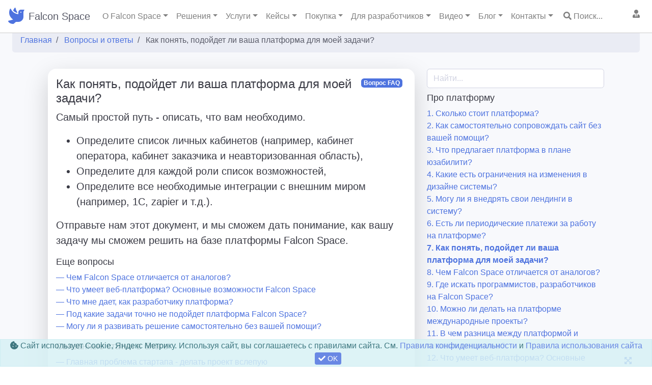

--- FILE ---
content_type: text/html; charset=utf-8
request_url: https://falconspace.ru/faq/kak-ponyat--podoydet-li-vasha-platforma-dlya-moey-zadachi
body_size: 25920
content:

<!DOCTYPE html>
<html lang="ru">
<head>
    <meta charset="utf-8">

<link rel='manifest' href='/manifest.json'>
<title>Как понять, подойдет ли ваша платформа для моей задачи? </title>


    <meta name="description" content="Самый простой путь - описать, что вам необходимо.    Определите список личных кабинетов (например, кабинет оператора, кабинет заказчика и неавторизованная область), Определите для каждой роли список возможностей, Определите все не..." />



    <meta http-equiv="X-UA-Compatible" content="IE=edge">
    <meta name="viewport" content="width=device-width, initial-scale=1, shrink-to-fit=no">
    <meta name="author" content="FalconSpace.ru" />
    <meta name="theme-color" content="#cccccc" />

    <link rel="stylesheet" as="style" href="/content/modules/as.css?v=x1">
    <link rel="stylesheet" as="style" href="/controls/resource/getfile?code=globalcss">




    <link href="/content/sb-admin/css/sb-admin-2.min.css" rel="stylesheet">



<link rel="prefetch" as="style" href="/js/bootstrap-slider/css/bootstrap-slider.min.css" onload="this.rel='stylesheet'">

<link rel="icon" href="/uploads/falconspace.svg" type="image/x-icon" />
<link rel="shortcut icon" href="/uploads/falconspace.svg" type="image/x-icon" />
<link rel="apple-touch-icon" href="/uploads/falconspace.svg" />



<link rel="preload" as="font" type="font/woff2" crossorigin href="/content/sb-admin/vendor/fontawesome-free/webfonts/fa-regular-400.woff2" />
<link rel="preload" as="font" type="font/woff2" crossorigin href="/content/sb-admin/vendor/fontawesome-free/webfonts/fa-solid-900.woff2" />
<link rel="preload" as="font" type="font/woff2" crossorigin href="/content/sb-admin/vendor/fontawesome-free/webfonts/fa-brands-400.woff2" />
<link rel="preload" as="style" href="/content/sb-admin/vendor/fontawesome-free/css/all.min.css" onload="this.rel='stylesheet'">





    
 <link rel="amphtml" href="https://falconspace.ru/amp/faq-kak-ponyat--podoydet-li-vasha-platforma-dlya-moey-zadachi" />             <style>
            .faq-cat-content .card-header:hover {background: #e6e6e6; }
.faq-cat-content .card-header a:hover {text-decoration: none;}
        </style>

    
</head>
<body id="page-top"
      class="       tableMarkFilters sidebar-alwaysToggled   "
      data-lang="ru-ru"
       itemscope itemtype='https://schema.org/WebPage' >
        <div id="as-loadOverlay"
             style="background-color:#ddd; position:absolute; top:0px; left:0px; width:100%; height:100%; z-index:2000;"></div>
    <!-- Page Wrapper -->
    <div id="wrapper" >
        <!-- End of Sidebar -->
        <!-- Content Wrapper -->
        <div id="content-wrapper" class="d-flex flex-column">
            <!-- Main Content -->
            <div id="content">
                



    <input type="hidden" class="as-scroll-shift" value="-80" />
    <div style="height: 55px; z-index: 16;  position: relative;">
  <div class="navbar-container position-fixed w-100 falconTopbar " style="z-index:2; background-color: #fff; border-bottom: solid 1px #ccc; ">
    <nav class="navbar navbar-expand-md navbar-light">
      <!-- ЛОГО и НАЗВАНИЕ -->
      <a class="navbar-img mr-2 text-white" href="/"><i class="fas fa-dove fa-2x text-primary"></i></a>
      <a class="navbar-brand text-dark" href="/">Falcon Space</a>
      <button class="navbar-toggler" type="button" data-toggle="collapse" data-target="#navbar" aria-controls="navbarSupportedContent" aria-expanded="false" aria-label="Toggle navigation">
        <span class="navbar-toggler-icon"></span>
      </button>
      <div class="collapse navbar-collapse" id="navbar">
        <!-- МЕНЮ СЛЕВА -->
        <ul class="navbar-nav mr-auto align-items-center">
          <li class="nav-item dropdown">
            <a class="nav-link dropdown-toggle" href="#" id="falconInfoDropdown" role="button" data-toggle="dropdown">О Falcon Space</a>
            <div class="dropdown-menu" aria-labelledby="falconInfoDropdown">
            <a class="dropdown-item " href="/falcon-map">Карта информации по Falcon</a>
            <a class="dropdown-item " href="/list/features">Возможности платформы</a>
            <a class="dropdown-item " href="/reviews">Отзывы</a>
            <a class="dropdown-item  active font-weight-bold " href="/faq">Вопросы/ответы</a>
            <a class="dropdown-item " href="/diff">Сравнение с другими подходами</a>
            </div>
        </li><li class="nav-item dropdown">
            <a class="nav-link dropdown-toggle " href="#" id="solutionsDropdown" role="button" data-toggle="dropdown">Решения</a>
            <div class="dropdown-menu" aria-labelledby="solutionsDropdown"><a class="dropdown-item" href="/list/solutions">Все решения</a> <a class="dropdown-item " href="/list/solutions/client-service---18">Сервис с личными кабинетами</a> <a class="dropdown-item " href="/list/solutions/saas---21">SAAS движок</a> <a class="dropdown-item " href="/list/solutions/cargo---16">CRM для грузоперевозок</a> <a class="dropdown-item " href="/list/solutions/auction---1">Площадка услуг исполнителей</a> <a class="dropdown-item " href="/list/solutions/aichat---20">AI чат с интеграцией в сайт</a> <a class="dropdown-item " href="/list/solutions/marketplace---2">Маркетплейс товаров</a> <a class="dropdown-item " href="/list/solutions/crm---4">CRM система для B2B</a> <a class="dropdown-item " href="/list/solutions/rent---17">Сайт аренды/бронирования</a> <a class="dropdown-item " href="/list/solutions/rentrepair---6">Аренда/ремонт оборудования</a> <a class="dropdown-item " href="/list/solutions/resort---12">Клиентский сервис для отеля</a> <a class="dropdown-item " href="/list/solutions/warehouse---5">Система учета для склада</a> <a class="dropdown-item " href="/list/solutions/lms---19">Решение для онлайн-курсов</a></div>
        </li><li class="nav-item dropdown ">
            <a class="nav-link dropdown-toggle " href="#" id="servicesDropdown" role="button" data-toggle="dropdown">Услуги</a>
            <div class="dropdown-menu" aria-labelledby="servicesDropdown"><a class="dropdown-item" href="/zakaz">Все услуги</a><div class="dropdown dropright">
        	<a class="btn dropdown-toggle dropdown-item" href="#" role="button" data-toggle="dropdown">Создание личных кабинетов</a>
        	<div class="dropdown-menu mt-0">
      		 <a class="dropdown-item " href="/zakaz/korporativny-portal-dlya-sotrudnikov">Корпоративные порталы для сотрудников</a> <a class="dropdown-item " href="/zakaz/razrabotka-lichnogo-kabineta">Личные кабинеты для сайтов</a> <a class="dropdown-item " href="/zakaz/razrabotka-lichnogo-kabineta-klienta">Создать сайт с личным кабинетом</a> <a class="dropdown-item " href="/zakaz/razrabotka-lichnogo-kabineta-dilera-i-agenta">Разработка личных кабинетов кабинетов дилера, агента для сайта</a> <a class="dropdown-item " href="/zakaz/razrabotka-korporativnogo-sayta">Разработка корпоративного сайта</a> <a class="dropdown-item " href="/zakaz/razrabotka-korporativnogo-portala">Разработка корпоративного портала</a> <a class="dropdown-item " href="/zakaz/vnutrenniy-portal">Портал компании для сотрудников</a> <a class="dropdown-item " href="/zakaz/sistemy-distancionnogo-obucheniya-lms">Создание сайта системы дистанционного обучения LMS</a> <a class="dropdown-item " href="/zakaz/sozdat-lichny-kabinet-klienta">Создать личный кабинет клиента в виде онлайн-сервиса </a> <a class="dropdown-item " href="/zakaz/razrabotat-personalny-kabinet-sotrudnika">Разработка персонального кабинета сотрудника</a> <a class="dropdown-item " href="/zakaz/integraciya-tildy-s-sistemoy-lichnykh-kabinetov">Интеграция тильды с системой личных кабинетов </a> <a class="dropdown-item " href="/zakaz/platforma-dlya-lichnykh-kabinetov">Платформа для личных кабинетов Falcon Space</a> <a class="dropdown-item " href="/zakaz/zashchishchenny-korporativny-portal">Защищенный портал</a></div>
    	</div><div class="dropdown dropright">
        	<a class="btn dropdown-toggle dropdown-item" href="#" role="button" data-toggle="dropdown">Создание CRM</a>
        	<div class="dropdown-menu mt-0">
      		 <a class="dropdown-item " href="/zakaz/crm-dlya-avtomoyki">CRM для автомойки</a> <a class="dropdown-item " href="/zakaz/crm-dlya-avtoservisa">CRM для автосервиса</a> <a class="dropdown-item " href="/zakaz/programma-dlya-oteley">CRM для гостиницы</a> <a class="dropdown-item " href="/zakaz/crm-dlya-klininga">CRM для клининга</a> <a class="dropdown-item " href="/zakaz/crm-dlya-kopicentra">CRM для копицентра</a> <a class="dropdown-item " href="/zakaz/crm-dlya-reklamnogo-agentstva">CRM для рекламного агентства</a> <a class="dropdown-item " href="/zakaz/crm-dlya-restorana">CRM для кафе и ресторанов</a> <a class="dropdown-item " href="/zakaz/srm-dlya-kompanii-spectekhniki">CRM для спецтехники</a> <a class="dropdown-item " href="/zakaz/crm-dlya-taksoparka">CRM для таксопарка</a> <a class="dropdown-item " href="/zakaz/crm-dlya-tipografii">CRM для типографии</a> <a class="dropdown-item " href="/zakaz/crm-dlya-fitnes-studii">CRM для фитнес студии</a> <a class="dropdown-item " href="/zakaz/crm-dlya-turagentstva">CRM для турагентства</a> <a class="dropdown-item " href="/zakaz/crm-sistema-dlya-agentstv-nedvizhimosti">CRM для агентства недвижимости</a> <a class="dropdown-item " href="/zakaz/crm-sistema-dlya-servisnogo-centra">CRM система для сервисного центра</a> <a class="dropdown-item " href="/zakaz/konstruktor-crm-sistem">Конструктор CRM систем на базе SQL</a> <a class="dropdown-item " href="/zakaz/razrabotka-crm-pod-zakaz">CRM система под заказ</a> <a class="dropdown-item " href="/zakaz/sozdanie-crm-dlya-logistiki">CRM для логистики</a> <a class="dropdown-item " href="/zakaz/razrabotka-crm-dlya-ucheta-rabot-i-rabochego-vremeni">Разработка CRM для учета работ и рабочего времени</a> <a class="dropdown-item " href="/zakaz/crm-dlya-medicinskikh-uchrezhdeniy">CRM для медицины</a> <a class="dropdown-item " href="/zakaz/crm-dlya-strakhovykh-kompaniy">CRM для страхования</a> <a class="dropdown-item " href="/zakaz/crm-dlya-it-autsorsinga">CRM для IT</a> <a class="dropdown-item " href="/zakaz/crm-dlya-prodazhi-slozhnykh-b2b-uslug">CRM для B2B услуг</a> <a class="dropdown-item " href="/zakaz/crm-dlya-servisnykh-centrov">CRM для сервиса</a> <a class="dropdown-item " href="/zakaz/crm-dlya-yuridicheskikh-firm">CRM для юристов</a> <a class="dropdown-item " href="/zakaz/crm-dlya-kosmetologii">CRM для салонов</a> <a class="dropdown-item " href="/zakaz/crm-dlya-obrazovatelnykh-centrov">CRM для образования</a></div>
    	</div><div class="dropdown dropright">
        	<a class="btn dropdown-toggle dropdown-item" href="#" role="button" data-toggle="dropdown">Создание учетных систем</a>
        	<div class="dropdown-menu mt-0">
      		 <a class="dropdown-item " href="/zakaz/programma-dlya-avtoparka">CRM для автопарка</a> <a class="dropdown-item " href="/zakaz/programma-dlya-avtoprokata">CRM для автопроката</a> <a class="dropdown-item " href="/zakaz/programma-dlya-kollektorskogo-agentstva">CRM для коллекторского агентства</a> <a class="dropdown-item " href="/zakaz/programma-dlya-shinomontazha">CRM для шиномонтажа</a> <a class="dropdown-item " href="/zakaz/crm-sistema-dlya-tekhnicheskoy-podderzhki">Автоматизация технической поддержки</a> <a class="dropdown-item " href="/zakaz/razrabotka-erp-sistemy">Разработка ERP системы</a> <a class="dropdown-item " href="/zakaz/razrabotka-sistemy-ucheta">Разработка системы учета заказов, финансов, проектов</a> <a class="dropdown-item " href="/zakaz/razrabotka-veb-prilozheniy">Разработка веб приложений на заказ</a> <a class="dropdown-item " href="/zakaz/sql-platforma-dlya-sozdaniya-uchetnykh-sistem">SQL платформа для создания учетных систем и сервисов</a> <a class="dropdown-item " href="/zakaz/sql-informacionnaya-sistema-v-vide-lichnykh-kabinetov">SQL информационная система в виде личных кабинетов</a> <a class="dropdown-item " href="/zakaz/sozdanie-informacionnoy-sistemy-dlya-upravleniya-zakazami">Создание информационной системы учета и управления заказами </a> <a class="dropdown-item " href="/zakaz/veb-platforma-na-baze-postgre-sql">Веб-платформа на базе Postgre SQL</a> <a class="dropdown-item " href="/zakaz/platforma-dlya-logistiki-iz-kitaya-indii">Логистика из Азии</a> <a class="dropdown-item " href="/zakaz/sistema-kontrolya-goskontraktov">Контроль контрактов</a> <a class="dropdown-item " href="/zakaz/platforma-dlya-upravleniya-stroitelstvom">CRM для строительства</a> <a class="dropdown-item " href="/zakaz/uchetnaya-sistema-dlya-selskogo-khozyaystva">CRM для сельхоза</a> <a class="dropdown-item " href="/zakaz/sistema-ucheta-rabochego-vremeni">Учет рабочего времени</a> <a class="dropdown-item " href="/zakaz/sistema-monitoringa-oborudovaniya">Мониторинг оборудования</a> <a class="dropdown-item " href="/zakaz/sistema-upravleniya-cepochkami-postavok--scm-">SCM система</a></div>
    	</div><div class="dropdown dropright">
        	<a class="btn dropdown-toggle dropdown-item" href="#" role="button" data-toggle="dropdown">Создание площадок</a>
        	<div class="dropdown-menu mt-0">
      		 <a class="dropdown-item " href="/zakaz/b2b-platforma">Создание B2B портала </a> <a class="dropdown-item " href="/zakaz/b2b-magazin">B2B интернет-магазин</a> <a class="dropdown-item " href="/zakaz/razrabotka-slozhnykh-saytov">Разработка сложных сайтов с личными кабинетами на заказ</a> <a class="dropdown-item " href="/zakaz/avtomatizaciya-optovykh-prodazh">Автоматизация оптовых продаж</a> <a class="dropdown-item " href="/zakaz/razrabotka-kommercheskogo-sayta">Разработка коммерческого сайта для малого и среднего бизнеса</a> <a class="dropdown-item " href="/zakaz/razrabotka-sayta-agentstva-nedvizhimosti">Разработка сайта агентства недвижимости</a> <a class="dropdown-item " href="/zakaz/sozdanie-platformy-ili-sayta-marketpleysa">Создание онлайн-платформ</a> <a class="dropdown-item " href="/zakaz/sozdanie-marketpleysa">Создание маркетплейса</a> <a class="dropdown-item " href="/zakaz/sozdanie-agregatora-uslug">Агрегатор услуг</a> <a class="dropdown-item " href="/zakaz/reshenie-dlya-aukciona">Решение для аукциона услуг</a> <a class="dropdown-item " href="/zakaz/sozdanie-veb-platformy">Веб-платформы</a> <a class="dropdown-item " href="/zakaz/dvizhok-dlya-marketpleysa">Движок маркетплейса</a> <a class="dropdown-item " href="/zakaz/servis-dostavki-edy">Доставка еды</a> <a class="dropdown-item " href="/zakaz/b2b-ploshchadka-dlya-poiska-postavshchikov">B2B-площадка</a> <a class="dropdown-item " href="/zakaz/platforma-dlya-franchayzi">Платформа для франшизы</a> <a class="dropdown-item " href="/zakaz/platforma-dlya-lokalnogo-marketpleysa">Локальный маркетплейс</a> <a class="dropdown-item " href="/zakaz/platforma-dlya-frilanserov">Фриланс-платформа</a> <a class="dropdown-item " href="/zakaz/platforma-dlya-kraudfandinga">Краудфандинг</a></div>
    	</div><div class="dropdown dropright">
        	<a class="btn dropdown-toggle dropdown-item" href="#" role="button" data-toggle="dropdown">Создание веб-сервисов</a>
        	<div class="dropdown-menu mt-0">
      		 <a class="dropdown-item " href="/zakaz/vnedrenie-programmy-loyalnosti">Внедрение программы лояльности</a> <a class="dropdown-item " href="/zakaz/sozdanie-servisa-uslug">Создание сервиса услуг</a> <a class="dropdown-item " href="/zakaz/sozdat-sayt-dlya-obsluzhivaniya-klientov"> Разработка сервиса обслуживания клиентов с личными кабинетами</a> <a class="dropdown-item " href="/zakaz/splitovanie-platezhey--sozdanie-onlayn-servisa-so-splitovaniem">Сплитование платежей. Создание площадки со сплитованием через Тинькофф</a> <a class="dropdown-item " href="/zakaz/sozdat-sayt-dlya-partnerov">Создать сайт для партнеров с личными кабинетами</a> <a class="dropdown-item " href="/zakaz/sozdanie-sayta-kataloga-tovarov">Как создать сайт каталог товаров</a> <a class="dropdown-item " href="/zakaz/razrabotka-mvp-produkta--proverka-idei-startapa-cherez-mvp">Разработка MVP продукта. Проверка идеи стартапа</a> <a class="dropdown-item " href="/zakaz/sozdanie-programmy-na-zakaz">Создание программы на заказ</a> <a class="dropdown-item " href="/zakaz/sozdanie-onlayn-servisov">Создание онлайн сервисов на заказ</a> <a class="dropdown-item " href="/zakaz/servis-obrabotki-zakazov">Сервис обработки заказов</a> <a class="dropdown-item " href="/zakaz/sistema-bronirovaniya-dlya-oteley">Бронирование отелей</a> <a class="dropdown-item " href="/zakaz/platforma-dlya-onlayn-obrazovaniya">Онлайн-образование</a> <a class="dropdown-item " href="/zakaz/sistema-upravleniya-tszh-i-zhkkh">Портал для ТСЖ</a> <a class="dropdown-item " href="/zakaz/portal-dlya-professionalnykh-soobshchestv">Портал сообщества</a> <a class="dropdown-item " href="/zakaz/sistema-upravleniya-arendoy">Аренда недвижимости</a> <a class="dropdown-item " href="/zakaz/platforma-dlya-organizacii-meropriyatiy">Платформа мероприятий</a></div>
    	</div><div class="dropdown dropright">
        	<a class="btn dropdown-toggle dropdown-item" href="#" role="button" data-toggle="dropdown">Доп услуги</a>
        	<div class="dropdown-menu mt-0">
      		 <a class="dropdown-item " href="/zakaz/podderzhka-crm">Поддержка CRM</a> <a class="dropdown-item " href="/zakaz/razrabotka-koncepcii-sayta">Разработка концепции сайта </a></div>
    	</div>
            <a class="dropdown-item" href="/excel2crm">Переход от учета в Excel к CRM с личными кабинетами</a>
            <a class="dropdown-item" href="/lichniy-cabinet-dlya-1c">Сайт с личными кабинетами под 1С</a>
            
            <a class="dropdown-item" href="/sublicense">Продажи IT-продукта по сублицензии</a></div>
        </li><li class="nav-item dropdown ">
            <a class="nav-link dropdown-toggle " href="#" id="projectsDropdown" role="button" data-toggle="dropdown">Кейсы</a>
            <div class="dropdown-menu" aria-labelledby="projectsDropdown"><a class="dropdown-item" href="/list/projects">Все кейсы</a><div class="dropdown dropright">
        	 <a class="dropdown-item " href="/list/projects/marketplace">Площадки</a>
    	</div><div class="dropdown dropright">
        	 <a class="dropdown-item " href="/list/projects/crm">CRM и учетные системы</a>
    	</div><div class="dropdown dropright">
        	 <a class="dropdown-item " href="/list/projects/soft">Веб-сервисы</a>
    	</div></div>
        </li><li class="nav-item dropdown">
            <a class="nav-link dropdown-toggle " href="#" id="priceDropdown" role="button" data-toggle="dropdown">Покупка</a>
            <div class="dropdown-menu" aria-labelledby="priceDropdown">
            <a class="dropdown-item " href="/prices">Стоимость платформы</a>
            <a class="dropdown-item " href="/howtobuy">Как приобрести</a>
            <a class="dropdown-item " href="/offers">Спецпредложения, акции</a>
            <a class="dropdown-item " href="/how-develop-project">Порядок работы над проектом</a>
            <a class="dropdown-item " href="/project-concept">Создание концепции проекта</a>
            <a class="dropdown-item " href="/warranty-service">Поддержка, сопровождение, гарантия</a>
            <a class="dropdown-item " href="/project-contract">Шаблоны договоров</a>
            </div>
        </li><li class="nav-item dropdown">
            <a class="nav-link dropdown-toggle" href="#" id="devDropdown" role="button" data-toggle="dropdown">Для разработчиков</a>
            <div class="dropdown-menu" aria-labelledby="devDropdown">
            <a class="dropdown-item " href="/docs">Документация Falcon Space</a>
            <a class="dropdown-item " href="/updates">Обновления платформы</a>
             <a class="dropdown-item " href="/list/module">Модули Falcon</a>
           <a class="dropdown-item " href="/tst-customers">Демостенд</a>
            <a class="dropdown-item hide " href="/list/forum">Форум Falcon</a>
           <a class="dropdown-item " href="/for-it">Описание для IT специалистов</a>
            <hr>
           
            <a class="dropdown-item  " href="/dev-work">Обучение SQL и подработка для SQL-программистов</a>
            <a class="dropdown-item " href="/dev-partner">Для партнеров-разработчиков</a>
            <hr>
            <a class="dropdown-item " href="/list/startup">Статьи Создание веб-студии</a>
            <a class="dropdown-item " href="/list/sqlserver">База знаний SQL Server</a>
            <a class="dropdown-item " href="/styleguide">Гид по стилям Falcon Space</a>
            <a class="dropdown-item " href="/landguide">Шаблоны секций лендингов</a>
            <a class="dropdown-item " href="/landexamples">Типовые шаблоны лендингов</a>
            
            
            </div>
        </li><li class="nav-item dropdown">
            <a class="nav-link dropdown-toggle " href="#" id="videoDropdown" role="button" data-toggle="dropdown">Видео</a>
            <div class="dropdown-menu" aria-labelledby="videoDropdown"><a class="dropdown-item" href="/list/video">Все видео</a> <a class="dropdown-item " href="/list/video/resheniya-falcon-space">Решения Falcon Space</a> <a class="dropdown-item " href="/list/video/pro-falcon-service">Про Falcon Service</a> <a class="dropdown-item " href="/list/video/pro-falcon-crm">Про Falcon CRM</a> <a class="dropdown-item " href="/list/video/falcon-razrabotka-osnovy">Falcon разработка. Основы</a> <a class="dropdown-item " href="/list/video/falcon-razrabotka-advanced">Falcon разработка. Advanced</a> <a class="dropdown-item " href="/list/video/rabota-s-tablicami">Работа с таблицами</a> <a class="dropdown-item " href="/list/video/rabota-s-formami">Работа с формами</a> <a class="dropdown-item " href="/list/video/razrabotka-sovety-i-fishki">Разработка. Советы и фишки</a></div>
        </li><li class="nav-item dropdown">
            <a class="nav-link dropdown-toggle " href="#" id="blogDropdown" role="button" data-toggle="dropdown">Блог</a>
            <div class="dropdown-menu" aria-labelledby="blogDropdown"><a class="dropdown-item" href="/blog"><i class="fas fa-book-reader mr-2 fa-fw"></i>Читать блог</a> <a class="dropdown-item " href="/blog/tag-marketplace"><i class="fas fa-shopping-basket mr-2 fa-fw"></i>маркетплейс</a> <a class="dropdown-item " href="/blog/tag-development"><i class="fas fa-user-friends mr-2 fa-fw"></i>разработчику</a> <a class="dropdown-item " href="/blog/tag-startup"><i class="fas fa-money-check-alt mr-2 fa-fw"></i>стартап</a> <a class="dropdown-item " href="/blog/tag-crm"><i class="fa fa-users mr-2 fa-fw"></i>crm</a> <a class="dropdown-item " href="/blog/tag-product-manager"><i class="fab fa-mandalorian mr-2 fa-fw"></i>продукт-менеджер</a> <a class="dropdown-item " href="/blog/tag-start-project"><i class="fas fa-arrow-alt-circle-right mr-2 fa-fw"></i>начало проекта</a> <a class="dropdown-item " href="/blog/tag-falcon-space"><i class="fas fa-dove mr-2 fa-fw"></i>falcon space</a> <a class="dropdown-item " href="/blog/tag-it-solutions"><i class="fas fa-boxes mr-2 fa-fw"></i>типовое решение</a> <a class="dropdown-item " href="/blog/tag-lichnykabinet"><i class="fas fa-sign-in-alt mr-2 fa-fw"></i>личный кабинет</a> <a class="dropdown-item " href="/blog/tag-agregator-uslug"><i class="fas fa-users mr-2 fa-fw"></i>агрегатор услуг</a> <a class="dropdown-item " href="/blog/tag-biz-insight"><i class="fas fa-bolt mr-2 fa-fw"></i>бизнес-инсайты</a> <a class="dropdown-item " href="/blog/tag-idei-startapa"><i class="fa fa-lightbulb mr-2 fa-fw"></i>идеи для стартапа</a> <a class="dropdown-item " href="/blog/tag-site-development"><i class="fas fa-layer-group mr-2 fa-fw"></i>развитие сайта</a> <a class="dropdown-item " href="/blog/tag-seo-site"><i class="fab fa-searchengin mr-2 fa-fw"></i>продвижение сайта</a> <a class="dropdown-item " href="/blog/tag-excel2crm">от Excel к CRM</a> <a class="dropdown-item " href="/blog/tag-sistema-ucheta">система учета</a></div>
        </li><li class="nav-item dropdown">
            <a class="nav-link dropdown-toggle " href="#" id="blogDropdown" role="button" data-toggle="dropdown">Контакты</a>
            <div class="dropdown-menu" aria-labelledby="blogDropdown"><a class="dropdown-item" href="tel:+79209542217" target="_blank">Телефон +7 920 954 2217</a><a class="dropdown-item" href="https://wa.me/79209542217" target="_blank" rel="nofollow">Whatsapp</a><a class="dropdown-item" href="https://t.me/hecrus" target="_blank" rel="nofollow">Телеграм @hecrus</a><a class="dropdown-item" href="https://t.me/falconspace" target="_blank"  rel="nofollow">Телеграм-канал @falconspace</a><a class="dropdown-item" href="mailto:info@falconspace.ru" target="_blank"  rel="nofollow">E-mail info@falconspace.ru</a><a class="dropdown-item as-form-modal" href="#" 
              data-code="contactMe" data-itemid="Свяжитесь со мной по такому вопросу: ..." data-big="0"
               data-title="Заказать обратный звонок" data-btntext="Оставить заявку"
              >Заказать обратный звонок</a><a class="dropdown-item as-form-modal" href="#"  
               data-code="contactMe" data-itemID="Хочу обсудить мой веб-проект" 
           data-title="Запись на консультацию" data-btnText="Отправить заявку"
              >Бесплатная консультация</a><a class="dropdown-item" href="/contactus" class="">Наши координаты</a><a class="dropdown-item" href="https://runsarafan.ru/program/falconspace" target="_blank">Партнерская программа Falcon Space</a></div>
        </li><li class="nav-item d-block d-md-none d-lg-block"><a href="#" class="nav-link as-table-modal  ml-1" 
    		data-big="1" data-title="Поиск по сайту Falcon Space"
    		data-code="siteSearch" title="Поиск по сайту..."><i class="fa fa-search"></i> Поиск...</a></li>	 
        </ul>
        
         
         <!-- МЕНЮ СПРАВА -->
        <ul class="navbar-nav align-items-center">          
          <li class="nav-item d-block d-sm-none d-md-node d-lg-none d-xl-none d-xxl-block ">
            <a class="nav-link" href="https://wa.me/+79209542217" title="Whatsapp, telegram, viber" target="_blank" rel="nofollow" ><i class="fab fa-whatsapp"></i> +7 (920) 954-22-17</a>
          </li>
          <li class="nav-item dropdown no-arrow as-loginStatus pb-5 pb-md-2">
            <a class="nav-link dropdown-toggle" href="#"
               id="userDropdown" role="button" data-toggle="dropdown" >
              <i class="fa fa-user-tie"></i>
              <span class="as-userPicLabel "></span>
            </a>
            <div class="dropdown-menu dropdown-menu-right" aria-labelledby="userDropdown">
              <span class="userDropdownLabel dropdown-item disabled text-center font-weight-bold">
                Пользователь
              </span>
              <div class="dropdown-divider"></div>
              <a class="dropdown-item " href="/account/login"><i class="fas fa-user fa-sm fa-fw mr-2 text-gray-400"></i>Войти</a>
                    <a class="dropdown-item " href="/create-cabinet"><i class="fas fa-user-tie fa-sm fa-fw mr-2 text-gray-400"></i>Создать личный кабинет</a>
                                 
            </div>
          </li>
        </ul>
      </div>
    </nav>
    
  </div>
</div>


                <!-- Begin Page Content -->
                <div class="container-fluid">



                     

    <div class="breadcrumbsCont animated bounceInRight breadcrumbsCont-3 "  itemprop="breadcrumb">
        <nav aria-label='breadcrumb'><ol class='breadcrumb breadcrumbLeft'  itemscope itemtype='https://schema.org/BreadcrumbList'><li class='breadcrumb-item' itemprop='itemListElement' itemscope itemtype='https://schema.org/ListItem'>
                                <a href='/'  itemprop='item'>
                                    <span itemprop='name'>Главная</span>
                                    <meta itemprop='position' content='1'> 
                                    <meta itemprop='name' content='Главная'>
                                </a></li><li class='breadcrumb-item' itemprop='itemListElement' itemscope itemtype='https://schema.org/ListItem'>
                                <a href='/faq'  itemprop='item'>
                                    <span itemprop='name'>Вопросы и ответы</span>
                                    <meta itemprop='position' content='2'> 
                                    <meta itemprop='name' content='Вопросы и ответы'>
                                </a></li><li class='breadcrumb-item active' aria-current='page' >                            
                            <span>Как понять, подойдет ли ваша платформа для моей задачи? </span>                   
                            <meta itemprop='position' content='3'> 
                            <meta itemprop='name' content='Как понять, подойдет ли ваша платформа для моей задачи? '>
                        </li></ol></nav>
    </div>
                                            <div class="as-notifcations-panel hide " data-slideout-ignore="1"></div>


                    



        <div class="pHtml  " data-code="faq"><div class="container">

<div class='row'>
  <div class='col-12 col-lg-12 '>
  
<div class="row mt-3" itemscope itemtype="https://schema.org/FAQPage">
    
    <div class="col-12 col-lg-8 order-1 order-lg-1" itemscope itemprop="mainEntity" itemtype="https://schema.org/Question" >   
    	<div class="as-panel overflow-hidden ">
        <span class="badge badge-primary float-right mr-2">Вопрос FAQ</span>
    	<h1 class="h2" itemprop="name">Как понять, подойдет ли ваша платформа для моей задачи? </h1>
        <div id="kak-ponyat--podoydet-li-vasha-platforma-dlya-moey-zadachi" itemscope itemprop="acceptedAnswer" itemtype="https://schema.org/Answer" class="lead">
      		<div itemprop="text"><p>Самый простой путь - описать, что вам необходимо.&nbsp;</p>
<ul>
<li>Определите список личных кабинетов (например, кабинет оператора, кабинет заказчика и неавторизованная область),</li>
<li>Определите для каждой роли список возможностей,</li>
<li>Определите все необходимые интеграции с внешним миром (например, 1С, zapier и т.д.).</li>
</ul>
<p>Отправьте нам этот документ, и мы сможем дать понимание, как вашу задачу мы сможем решить на базе платформы Falcon Space.</p>
<p></p></div>
        </div>
        <h4>Еще вопросы</h4>                 
                            <a class="d-block text-decoration-none "  href="/faq/chem-platforma-falcon-space-otlichaetsya-ot-drugikh-analogov">
                               — Чем Falcon Space отличается от аналогов? 
                            </a>      					 
					                  
                            <a class="d-block text-decoration-none "  href="/faq/chto-umeet-platforma">
                               — Что умеет веб-платформа? Основные возможности Falcon Space
                            </a>      					 
					                  
                            <a class="d-block text-decoration-none "  href="/faq/chto-mne-daet--kak-razrabotchiku-platforma">
                               — Что мне дает, как разработчику платформа?
                            </a>      					 
					                  
                            <a class="d-block text-decoration-none "  href="/faq/pod-kakie-zadachi-tochno-ne-podoydet-platforma">
                               — Под какие задачи точно не подойдет платформа Falcon Space?
                            </a>      					 
					                  
                            <a class="d-block text-decoration-none "  href="/faq/mogu-li-ya-v-dalneyshem-razvivat-reshenie-samostoyatelno-bez-vashey-pomoshchi">
                               — Могу ли я развивать решение самостоятельно без вашей помощи?
                            </a>      					 
					
          <div class="my-3"><h4>Связанные статьи в блоге</h4><a href="/blog/glavnaya-oshibka-startapa---delat-proekt-vslepuyu" class="text-decoration-none"> — Главная проблема стартапа - делать проект вслепую </a><br><a href="/blog/kak-vyzhivat-malym-startapam" class="text-decoration-none"> — Как выживать стартапам с минимальными вложениями?</a><br><a href="/blog/glavny-konkurent-v-sfere-uslug---samostoyatelnoe-zakrytie-potrebnosti" class="text-decoration-none"> — Главный конкурент в сфере услуг - самостоятельное закрытие потребности</a><br><a href="/blog/kak-vybrat-napravlenie-razvitiya-biznesa--razrabotka-minimalno-zhiznesposobnogo-produkta" class="text-decoration-none"> — Как выбрать направление развития бизнеса? Разработка минимально жизнеспособного продукта</a><br><a href="/blog/startap-bez-illyuziy--kak-nachat-biznes--kotory-vyzhivet" class="text-decoration-none"> — Стартап без иллюзий: как начать бизнес, который выживет</a><br><a href="/blog/na-chem-sfokusirovatsya-pri-zapuske-mvp--poshagovy-gid-dlya-malogo-i-srednego-biznesa" class="text-decoration-none"> — На чем сфокусироваться при запуске MVP малому и среднему бизнесу</a><br><a href="/blog/chto-takoe-mvp-produkta--rasshifrovka" class="text-decoration-none"> — Что такое MVP продукта</a><br></div>
        <a href="#" class="btn btn-lg btn-outline-danger btn-block my-3 as-form-modal  " data-code="contactMe" 
        	data-itemid="Есть вопрос: ..." data-title="Есть вопрос" data-btntext="Задать вопрос">
          	<i class="fa fa-arrow-right"></i> Задать вопрос</a>
        </div>      
    </div>
	<div class="col-12 col-lg-4 order-2 order-lg-2">   
     <input type="text" class="faq-search form-control" placeholder="Найти..." />
     <div class="">  
          		<h4 class="mt-2">Про платформу</h4>
                                  
                            <a class="faq-link " style="display:block" href="/faq/skolko-stoit-platforma">
                               1. Сколько стоит платформа? 
                            </a>      					 
					                  
                            <a class="faq-link " style="display:block" href="/faq/smogu-li-ya--kak-zakazchik--samostoyatelno-soprovozhdat-i-razvivat-programmu-bez-vashey-pomoshchi">
                               2. Как самостоятельно сопровождать сайт без вашей помощи?
                            </a>      					 
					                  
                            <a class="faq-link " style="display:block" href="/faq/chto-predlagaet-platforma-v-plane-yuzabiliti--udobstva-sayta">
                               3. Что предлагает платформа в плане юзабилити?
                            </a>      					 
					                  
                            <a class="faq-link " style="display:block" href="/faq/kakie-est-ogranicheniya-na-izmeneniya-dizayna-sistemy">
                               4. Какие есть ограничения на изменения в дизайне системы? 
                            </a>      					 
					                  
                            <a class="faq-link " style="display:block" href="/faq/mogu-li-ya-vnedryat-svoi-lendingi-v-sistemu">
                               5. Могу ли я внедрять свои лендинги в систему? 
                            </a>      					 
					                  
                            <a class="faq-link " style="display:block" href="/faq/est-li-periodicheskie-platezhi-za-rabotu-na-platforme">
                               6. Есть ли периодические платежи за работу на платформе? 
                            </a>      					 
					                  
                            <a class="faq-link font-weight-bold" style="display:block" href="/faq/kak-ponyat--podoydet-li-vasha-platforma-dlya-moey-zadachi">
                               7. Как понять, подойдет ли ваша платформа для моей задачи? 
                            </a>      					 
					                  
                            <a class="faq-link " style="display:block" href="/faq/chem-platforma-falcon-space-otlichaetsya-ot-drugikh-analogov">
                               8. Чем Falcon Space отличается от аналогов? 
                            </a>      					 
					                  
                            <a class="faq-link " style="display:block" href="/faq/gde-brat-razrabotchikov-na-falcon-space">
                               9. Где искать программистов, разработчиков на Falcon Space?
                            </a>      					 
					                  
                            <a class="faq-link " style="display:block" href="/faq/mozhno-li-delat-na-platforme-mezhdunarodnye-proekty">
                               10. Можно ли делать на платформе международные проекты?
                            </a>      					 
					                  
                            <a class="faq-link " style="display:block" href="/faq/v-chem-raznica-mezhdu-platformoy-i-resheniem-na-baze-platformy">
                               11. В чем разница между платформой и готовым решением?
                            </a>      					 
					                  
                            <a class="faq-link " style="display:block" href="/faq/chto-umeet-platforma">
                               12. Что умеет веб-платформа? Основные возможности Falcon Space
                            </a>      					 
					                  
                            <a class="faq-link " style="display:block" href="/faq/u-vas-est-mobilnoe-prilozhenie">
                               13. Есть ли мобильное приложение у платформы Falcon Space?
                            </a>      					 
					                  
                            <a class="faq-link " style="display:block" href="/faq/kakova-stoimost-vladeniya-produktom--sozdannym-na-falcon-space">
                               14. Какова стоимость владения для веб-проекта на базе Falcon Space?
                            </a>      					 
					                  
                            <a class="faq-link " style="display:block" href="/faq/est-li-kakie-to-skidki-na-platformu">
                               15. Есть ли какие-то скидки на веб-платформу?
                            </a>      					 
					                  
                            <a class="faq-link " style="display:block" href="/faq/kak-sozdat-lichnye-kabinety-polzovtaelya-dlya-uzhe-sushchestvuyushchego-sayta">
                               16. Как создать личный кабинет на своем сайте?
                            </a>      					 
					    			
            </div> <div class="">  
          		<h4 class="mt-2">Системные</h4>
                                  
                            <a class="faq-link " style="display:block" href="/faq/kakie-trebovaniya-k-khostingu">
                               1. Какие требования к хостингу для Falcon Space? 
                            </a>      					 
					                  
                            <a class="faq-link " style="display:block" href="/faq/kak-ya-mogu-massovo-zalit-dannye-v-sistemu">
                               2. Как я могу массово залить данные в систему?
                            </a>      					 
					                  
                            <a class="faq-link " style="display:block" href="/faq/kakuyu-nagruzku-vyderzhivaet-sistema--ne-budet-li-ona-tormozit-na-bolshikh-ob-emakh">
                               3. Какую нагрузку выдерживает платформа?
                            </a>      					 
					                  
                            <a class="faq-link " style="display:block" href="/faq/kak-sdelat-obnovlenie-sistemy-samostoyatelno">
                               4. Как сделать обновление системы самостоятельно? 
                            </a>      					 
					                  
                            <a class="faq-link " style="display:block" href="/faq/kak-chasto-vykhodyat-obnovleniya">
                               5. Как часто выходят обновления веб-платформы? 
                            </a>      					 
					                  
                            <a class="faq-link " style="display:block" href="/faq/mozhno-li-postavit-falcon-space-na-svoy-server-ili-khosting">
                               6. Можно ли поставить Falcon Space на свой сервер или хостинг?
                            </a>      					 
					                  
                            <a class="faq-link " style="display:block" href="/faq/kak-nastraivayutsya-prava-dlya-polzovatelya-ili-gruppy-polzovateley">
                               7. Как настраиваются права доступа для пользователя?
                            </a>      					 
					                  
                            <a class="faq-link " style="display:block" href="/faq/podderzhka-brauzerov">
                               8. Какие браузеры поддерживает Falcon Space?
                            </a>      					 
					                  
                            <a class="faq-link " style="display:block" href="/faq/mogu-li-ya-ispolzovat-platformu-v-lokalnoy-seti-bez-interneta">
                               9. Могу ли я использовать платформу в локальной сети? 
                            </a>      					 
					                  
                            <a class="faq-link " style="display:block" href="/faq/skolko-ob-ektov--tovarov--klientov-i-t-d---mozhet-obrabatyvat-programma">
                               10. Сколько объектов может обрабатывать программа?
                            </a>      					 
					    			
            </div> <div class="">  
          		<h4 class="mt-2">Для разработчика</h4>
                                  
                            <a class="faq-link " style="display:block" href="/faq/kak-vy-obkhodites-bez-bekenda-na-php--java-ili-c">
                               1. Как вы обходитесь без бекенда на PHP, Java или C#? 
                            </a>      					 
					                  
                            <a class="faq-link " style="display:block" href="/faq/kak-sdelat-polnostyu-kastomnuyu-stranicu">
                               2. Как сделать кастомную страницу?
                            </a>      					 
					                  
                            <a class="faq-link " style="display:block" href="/faq/mozhno-li-sozdavat-novye-stranicy">
                               3. Можно ли создавать новые страницы на Falcon Space?
                            </a>      					 
					                  
                            <a class="faq-link " style="display:block" href="/faq/mozhno-li-delat-svoi-komponenty-na-js-s-obrashcheniem-k-serveru-za-dannymi">
                               4. Можно ли делать свои компоненты на JS с обработкой данных?
                            </a>      					 
					                  
                            <a class="faq-link " style="display:block" href="/faq/chto-esli-mne-nuzhno-integrirovat-platezhny-shlyuz-kh-ili-sdelat-integraciyu-s-uchetnoy-sistemoy-y">
                               5. Мне нужно интегрировать платежный шлюз Х. Как это сделать?
                            </a>      					 
					                  
                            <a class="faq-link " style="display:block" href="/faq/ya-znayu-sql--kak-ya-mogu-nauchitsya-samostoyatelno-sozdavat-resheniya-na-baze-platformy">
                               6. Как научиться самостоятельно делать проекты на базе Falcon Space? 
                            </a>      					 
					                  
                            <a class="faq-link " style="display:block" href="/faq/kak-vypolnyat-deystviya--kotorye-problematichno-realizovat-v-sql--otpravka-pochty--sms">
                               7. Как делаются действия вне SQL (отправка почты, СМС)?
                            </a>      					 
					                  
                            <a class="faq-link " style="display:block" href="/faq/mozhno-li-integrirovatsya-s-drugimi-sistemami">
                               8. Как интегрировать сайт Falcon Space с другими системами? 
                            </a>      					 
					                  
                            <a class="faq-link " style="display:block" href="/faq/kakoy-stek-tekhnologiy-nuzhno-znat-dlya-sozdaniya-resheniy-na-falcon-space">
                               9. Какой стек технологий у Falcon Space?
                            </a>      					 
					                  
                            <a class="faq-link " style="display:block" href="/faq/est-li-u-vas-partnerskaya-programma-dlya-sozdaniya-proektov-na-baze-platformy">
                               10. Есть ли у вас партнерская программа для разработчиков? 
                            </a>      					 
					                  
                            <a class="faq-link " style="display:block" href="/faq/v-sluchae-vozniknoveniya-problemnykh-situaciy--kak-ya-mogu-poluchit-pomoshch">
                               11. В проблемных ситуациях как я могу получить помощь? 
                            </a>      					 
					                  
                            <a class="faq-link " style="display:block" href="/faq/chto-mne-daet--kak-razrabotchiku-platforma">
                               12. Что мне дает, как разработчику платформа?
                            </a>      					 
					                  
                            <a class="faq-link " style="display:block" href="/faq/kak-mne-osvoit-platformu">
                               13. Как мне освоить разработку на веб-платформе? 
                            </a>      					 
					                  
                            <a class="faq-link " style="display:block" href="/faq/mozhno-li-posmotret-panel-upravleniya">
                               14. Можно ли посмотреть панель управления администратора? 
                            </a>      					 
					                  
                            <a class="faq-link " style="display:block" href="/faq/mozhno-li-pisat-svoi-css-stili-i-js-skripty-v-ramkakh-platformy">
                               15. Можно ли писать свои CSS стили и JS скрипты?
                            </a>      					 
					    			
            </div> <div class="">  
          		<h4 class="mt-2">Выполнение проекта</h4>
                                  
                            <a class="faq-link " style="display:block" href="/faq/kak-vy-rasschityvaete-stoimost-proekta">
                               1. Как делается оценка бюджета/сроков создания веб-проекта?
                            </a>      					 
					                  
                            <a class="faq-link " style="display:block" href="/faq/s-chego-luchshe-vsego-nachat-proekt-sozdaniya-svoego-resheniya-na-baze-falcon-space">
                               2. С чего начать веб-проект на базе Falcon Space?
                            </a>      					 
					                  
                            <a class="faq-link " style="display:block" href="/faq/kak-postroen-process-raboty-nad-proektom">
                               3. Как построен процесс работы над веб-проектом?
                            </a>      					 
					                  
                            <a class="faq-link " style="display:block" href="/faq/v-kakom-formate-sozdaetsya-tz-pod-proekt">
                               4. В каком формате создается ТЗ на создание сайта?
                            </a>      					 
					                  
                            <a class="faq-link " style="display:block" href="/faq/zanimaetes-li-vy-prodvizheniem-proektov--seo--smm--reklamoy">
                               5. Занимаетесь ли вы продвижением проектов, SEO, SMM, рекламой?
                            </a>      					 
					                  
                            <a class="faq-link " style="display:block" href="/faq/kakie-orientirovochnye-sroki-na-sozdanie-proekta">
                               6. Какие ориентировочные сроки на создание IT 
 проекта?
                            </a>      					 
					                  
                            <a class="faq-link " style="display:block" href="/faq/pod-kakie-zadachi-tochno-ne-podoydet-platforma">
                               7. Под какие задачи точно не подойдет платформа Falcon Space?
                            </a>      					 
					                  
                            <a class="faq-link " style="display:block" href="/faq/skolko-budut-stoyat-dorabotki-po-moemu-resheniyu">
                               8. Сколько будут стоять доработки по веб решению?
                            </a>      					 
					                  
                            <a class="faq-link " style="display:block" href="/faq/naskolko-platforma-budet-ponyatna-polzovatelyam--est-li-instrukcii">
                               9. Насколько платформа будет понятна пользователям?
                            </a>      					 
					                  
                            <a class="faq-link " style="display:block" href="/faq/kakie-raskhody-nuzhno-zakladyvat--priobretaya-platformu--kak-umenshit-zatraty">
                               10. Какие расходы на сайт  на базе Falcon Space нужно закладывать?
                            </a>      					 
					                  
                            <a class="faq-link " style="display:block" href="/faq/mogu-li-ya-vnosit-svoi-pozhelaniya-po-dizaynu-proekta">
                               11. Могу ли я вносить свои пожелания по дизайну веб-проекта?
                            </a>      					 
					                  
                            <a class="faq-link " style="display:block" href="/faq/kak-proiskhodit-otchetnost-v-ramkakh-proekta-veb-razrabotki">
                               12. Как происходит отчетность в рамках проекта веб-разработки?
                            </a>      					 
					                  
                            <a class="faq-link " style="display:block" href="/faq/kakie-mery-vy-proizvodite-po-obespecheniyu-bezopasnosti-sayta">
                               13. Какие меры вы производите по обеспечению безопасности сайта?
                            </a>      					 
					    			
            </div> <div class="">  
          		<h4 class="mt-2">Готовые решения</h4>
                                  
                            <a class="faq-link " style="display:block" href="/faq/pochemu-demo-reshenie-ne-soderzhit-mnozhestva-funkciy--kotorye-est-v-analogichnykh-resheniyakh">
                               1. Почему демки не содержит множества функций из аналогов? 
                            </a>      					 
					                  
                            <a class="faq-link " style="display:block" href="/faq/chto-esli-mne-trebuyutsya-dorabotki-po-moemu-resheniyu">
                               2. Что если мне требуются доработки по моему решению? 
                            </a>      					 
					                  
                            <a class="faq-link " style="display:block" href="/faq/kak-priobresti-tipovoe-reshenie">
                               3. Как приобрести типовое решение?
                            </a>      					 
					                  
                            <a class="faq-link " style="display:block" href="/faq/chto-vkhodit-v-reshenie">
                               4. Что входит в решение?
                            </a>      					 
					                  
                            <a class="faq-link " style="display:block" href="/faq/naskolko-reshenie-gibkoe-v-plane-izmeneniy--mozhno-li-ego-dorabotat-pod-sebya">
                               5. Насколько решение гибкое в плане изменений? 
                            </a>      					 
					                  
                            <a class="faq-link " style="display:block" href="/faq/skolko-stoit-reshenie">
                               6. Сколько стоит решение?
                            </a>      					 
					                  
                            <a class="faq-link " style="display:block" href="/faq/vozmozhno-li-vnedrit-integracii-s-drugimi-prilozheniyami">
                               7. Возможно ли внедрить интеграции с другими сервисами?
                            </a>      					 
					                  
                            <a class="faq-link " style="display:block" href="/faq/mozhno-li-sdelat-svoyu-glavnuyu-stranicu--lending">
                               8. Можно ли сделать свою главную страницу?
                            </a>      					 
					                  
                            <a class="faq-link " style="display:block" href="/faq/mozhno-li-menyat-temu-sayta">
                               9. Можно ли менять тему сайта?
                            </a>      					 
					                  
                            <a class="faq-link " style="display:block" href="/faq/mozhno-li-vnedrit-v-reshenie-multiyazychnost">
                               10. Можно ли внедрить в решение мультиязычность?
                            </a>      					 
					                  
                            <a class="faq-link " style="display:block" href="/faq/kakie-est-ogranicheniya-po-kolichestvu-polzovateley-i-po-kolichestvu-ob-ektov-bazy-dannykh">
                               11. Какие есть ограничения по количеству пользователей, товаров?
                            </a>      					 
					                  
                            <a class="faq-link " style="display:block" href="/faq/est-li-mobilnoe-prilozhenie-dlya-resheniya">
                               12. Есть ли мобильное приложение для решения?
                            </a>      					 
					                  
                            <a class="faq-link " style="display:block" href="/faq/mogu-li-ya-v-dalneyshem-razvivat-reshenie-samostoyatelno-bez-vashey-pomoshchi">
                               13. Могу ли я развивать решение самостоятельно без вашей помощи?
                            </a>      					 
					                  
                            <a class="faq-link " style="display:block" href="/faq/mogu-li-ya-uluchshat-yuzabiliti-resheniya-pod-svoi-potrebnosti">
                               14. Могу ли я улучшать юзабилити решения под свои потребности?
                            </a>      					 
					                  
                            <a class="faq-link " style="display:block" href="/faq/esli-moy-produkt-ne-budet-imet-uspekha-v-vybrannoy-otrasli--mogu-li-ya-peredelat-svoy-sayt-pod-druguyu-otrasl">
                               15. Если сайт не взлетит, можно его переделать под другую отрасль?
                            </a>      					 
					                  
                            <a class="faq-link " style="display:block" href="/faq/a-esli-u-menya-voznik-vopros-ili-chto-to-ne-tak-rabotaet-v-reshenii">
                               16. Если у меня возник вопрос или что-то не работает в решении?
                            </a>      					 
					                  
                            <a class="faq-link " style="display:block" href="/faq/garantiynoe-obsluzhivanie--tekhnicheskaya-podderzhka-i-razvitie-resheniya-pod-sebya">
                               17. Есть ли гарантийное обслуживание, техническая поддержка?
                            </a>      					 
					                  
                            <a class="faq-link " style="display:block" href="/faq/mogu-li-ya-posmotret-kabinety-polzovateley-v-demo-resheniy">
                               18. Могу ли я посмотреть кабинеты на демо?
                            </a>      					 
					    			
            </div>     
    </div>
</div>


   
 </div>
  <div class='col-12 col-lg-12 hide'>
    <noindex class=" d-none d-lg-block">
     <div class="as-blogArticles"><article class="bla-item card mb-3">
                           		<a href="/blog/provedenie-nagruzochnogo-testirovaniya-cherez-loader-io">
                  					<img  loading="lazy"  class="card-img-top" width="350" height="170" src="/uploads/rs/articletitleimage/32/1000.png" alt="">
                  				</a>
            					<div class="card-body">                                       						
              						<div class="bla-title card-title ">
              							<a class="card-link" href="/blog/provedenie-nagruzochnogo-testirovaniya-cherez-loader-io"><h5>Проведение нагрузочного тестирования через loader.io</h5></a><div class="bl-desc card-text"></div>              							
            						</div>
                           		</div>
          					</article><article class="bla-item card mb-3">
                           		<a href="/blog/kak-vyzhivat-malym-startapam">
                  					<img  loading="lazy"  class="card-img-top" width="350" height="170" src="/uploads/rs/articletitleimage/126/smallplant.jpg" alt="">
                  				</a>
            					<div class="card-body">                                       						
              						<div class="bla-title card-title ">
              							<a class="card-link" href="/blog/kak-vyzhivat-malym-startapam"><h5>Как выживать стартапам с минимальными вложениями?</h5></a><div class="bl-desc card-text"></div>              							
            						</div>
                           		</div>
          					</article><article class="bla-item card mb-3">
                           		<a href="/blog/kak-ne-teryat-zakazy-klientov">
                  					<img  loading="lazy"  class="card-img-top" width="350" height="170" src="/uploads/rs/articletitleimage/163/clients(1).jpg" alt="">
                  				</a>
            					<div class="card-body">                                       						
              						<div class="bla-title card-title ">
              							<a class="card-link" href="/blog/kak-ne-teryat-zakazy-klientov"><h5>Управление заказами клиента. Как не терять заказы клиентов?</h5></a><div class="bl-desc card-text"></div>              							
            						</div>
                           		</div>
          					</article><article class="bla-item card mb-3">
                           		<a href="/blog/sozdanie-sistemy-pokazateley-dlya-ucheta-v-malom-biznese">
                  					<img  loading="lazy"  class="card-img-top" width="350" height="170" src="/uploads/rs/articletitleimage/191/accounting for indicators(1).png" alt="">
                  				</a>
            					<div class="card-body">                                       						
              						<div class="bla-title card-title ">
              							<a class="card-link" href="/blog/sozdanie-sistemy-pokazateley-dlya-ucheta-v-malom-biznese"><h5>Создание системы показателей для учета в малом бизнесе</h5></a><div class="bl-desc card-text"></div>              							
            						</div>
                           		</div>
          					</article></div> 
    <div class="as-panel text-center">
  <h4>Государственная регистрация программы для ЭВМ</h4>
<a href="/uploads/land/patent/gos-reg.pdf" target="_blank" class="d-inline-block mt-1">
   	<img src="/uploads/land/patent/gos-reg-small.jpg"  loading="lazy" width="250" height="354"
          alt="Свидетельство о государственной регистрации программы Falcon Space"
         title="Свидетельство о государственной регистрации программы Falcon Space">
</a>
</div>

<div class="as-panel text-center">
  <h4>Товарный знак Falcon Space</h4>
<a href="/uploads/land/patent/falconspace-trademark.pdf" target="_blank" class="d-inline-block mt-1">
   	<img  src="/uploads/land/patent/falconspace-trademark-sm.jpg"  loading="lazy" width="528" height="731"
          alt="Товарный знак Falcon Space"
         title="Товарный знак Falcon Space">
</a>
</div>
 
    </noindex>
  </div>
</div>
</div>
</div>













        <div class="pColHtml   "></div>
                </div>
                <!-- /.container-fluid -->
            </div>
            <!-- End of Main Content -->
                <!-- Footer -->
                <footer class="sticky-footer bg-white">
                    <div class="container my-auto">
<div class="anchors text-center small mb-3" style=" overflow-x: auto !important; overflow-y: hidden !important;">Что мы разрабатываем: <a href="https://falconspace.ru/warranty-service" target="_blank" class=" text-muted pr-2  mx-1  text-decoration-none">сколько стоит поддержка сайта в месяц</a><a href="https://falconspace.ru/zakaz/razrabotka-crm-sistemy-na-zakaz-pod-klyuch" target="_blank" class=" text-muted pr-2  mx-1  text-decoration-none">разработка crm системы на заказ</a><a href="https://falconspace.ru/zakaz/razrabotka-lichnogo-kabineta" target="_blank" class=" text-muted pr-2  mx-1  text-decoration-none">разработка личных кабинетов</a><a href="https://falconspace.ru/zakaz/crm-sistema-dlya-malogo-biznesa-pod-klyuch" target="_blank" class=" text-muted pr-2  mx-1  text-decoration-none">crm система для малого бизнеса</a><a href="https://falconspace.ru/zakaz/sozdanie-crm-dlya-logistiki" target="_blank" class=" text-muted pr-2  mx-1  text-decoration-none">автоматизация транспортной логистики</a><a href="https://falconspace.ru/zakaz/crm-dlya-klininga" target="_blank" class=" text-muted pr-2  mx-1  text-decoration-none">crm для клининга</a></div>

<div>
  <!-- ========================= FOOTER 4 ========================= -->
  <div class="section-footer ">
    <div class="container mt-0 mt-md-3">

      <section class="footer-top  padding-y mt-4  d-none d-md-block">
              <hr>
        <div class="row no-gutters">
          <aside class="col-12 col-md-6 col-lg-3">
            <div class="h4 title">О Falcon Space</div>
            <ul class="list-unstyled">
              <li> <a href="/falcon-map">Карта сайта</a></li>
              <li> <a href="/list/features">Возможности платформы</a></li>
              <li  class="d-block d-sm-none"> <a href="/list/projects">Проекты на платформе</a></li>
              <li> <a href="/falcon-intro">Знакомство с Falcon</a></li>
              <li> <a href="/prices">Стоимость платформы</a></li>
              <li> <a href="/faq">Вопросы и ответы</a></li>
              <li class="d-block d-sm-none"> <a href="/list/solutions">Готовые решения</a></li>
			  <li class="d-block"> <a href="/uploads/falcon-prices.xlsx" target="_blank">Cкачать прайс-лист</a></li>

            </ul>
          </aside>
          <aside class="col-12 col-md-6 col-lg-3 ">
            <div class="h4 title">Решения</div>
            <ul class="list-unstyled">
              <li> <a href="/list/solutions/client-service---18">Личные кабинеты на сайте</a></li>
              <li> <a href="/list/solutions/auction---1">Площадка услуг</a></li>
              <li> <a href="/list/solutions/marketplace---2">Товарный маркетплейс</a></li>
              <li> <a href="/list/solutions/crm---4">CRM для услуг</a></li>
              <li> <a href="/list/solutions/cargo---16">CRM для грузоперевозок</a></li>
            </ul>
          </aside>
          <aside class="col-12 col-md-6 col-lg-3 d-none d-md-block">
            <div class="h4 title">Посмотреть</div>
            <ul class="list-unstyled">
              <li> <a rel="nofollow" href="https://demo.web-automation.ru/" target="_blank">Демо сайт решений</a></li>
              <li> <a href="/tst-customers">Демонстрационный стенд</a></li>
              <li> <a href="/list/projects">Проекты на Falcon Space</a></li>
              <li> <a href="/reviews" target="_blank">Отзывы</a></li>
              <li> <a href="/updates">Обновления платформы</a></li>
              <li> <a href="/docs">Техническая документация</a></li>
            </ul>
          </aside>
          <aside class="col-12 col-md-6 col-lg-3">
            <div class="d-none d-md-block">
                <div class="h4 title">Есть вопрос?</div>
                <a class="btn btn-xs btn-block btn-outline-primary mb-1" href="/ai-idea"
                   >Проработать идею стартапа с помощью ИИ</a>

                <a href="#" class="as-table-modal btn btn-xs btn-block btn-outline-primary mb-1 hide "
                   data-big="1" data-title="Поиск по сайту Falcon Space" data-code="siteSearch" title="Поиск по сайту..."><i class="fa fa-search"></i> Поиск...</a>
                <a href="https://falconspace.ru/contactme/узнать_бюджет"
                    target="_blank" class="btn btn-xs btn-block btn-outline-danger mb-3">
                     <i class="fa fa-coins"></i> Узнать бюджет проекта</a>
			</div>
            <div class=" d-none d-md-block">
                <p class="text-dark mb-2 d-none">Мы в социальных сетях</p>
                <div class="mt-2 ">
                  <a rel="nofollow" href="https://t.me/falconspace" class="badge badge-light badge-md "
                     title="Telegram канал Falcon Space" target="_blank"><i class="fab fa-telegram"></i> TG</a>
                  <a rel="nofollow" href="https://t.me/falconspacebot" class="badge badge-light badge-md"
                     title="Telegram бот сайта Falcon Space" target="_blank"><i class="fab fa-telegram"></i> TG bot</a>


                  <a rel="nofollow" href="https://www.youtube.com/@FalconSpaceRu" title="Youtube канал Falcon Space"
                     class="badge badge-light badge-md d-none d-xl-inline-block"  target="_blank"><i class="fab fa-youtube"></i> Youtube</a>
                  <a rel="nofollow" href="https://vk.com/FalconSpaceRu" title="VK группа Falcon Space" class="badge badge-light badge-md"
                     target="_blank"><i class="fab fa-vk"></i> VK</a>
                </div>
            </div>
            <p class="small text-danger mt-2 d-none d-md-block">
              <a href="/partner">Партнерская программа</a><br>
              <a rel="nofollow"
                 href="https://new.fips.ru/registers-doc-view/fips_servlet?DB=EVM&rn=8338&DocNumber=2021610730&TypeFile=ht"
                 target="_blank"  title="Свидетельство №2021610730 о государственной регистрации программы для ЭВМ">
                Госрегистрация Falcon Space</a><br>

              <a rel="nofollow" href="https://lms.web-automation.ru/" target="_blank">Бесплатный курс по Falcon Space</a><br>

              <a href="https://storyset.com" class="small text-muted" target="_blank" rel="nofollow">На сайте использованы картинки Storyset</a>


            </p>

          </aside>
        </div> <!-- row.// -->
      </section>	<!-- footer-top.// -->

      <section class="footer-bottom mt-2 pt-0 pt-md-3  border-top row no-gutters">
        <div class="col-md-6">
          <p class="mb-0">
            <a href="/">Falcon Space: разработка веб-сервисов и сайтов с личным кабинетом</a> <a href="/uploads/land/patent/falconspace-trademark.pdf" title="Товарный знак Falcon Space" target="_blank" class="lead text-decoration-none">®</a> c 2019 г.<br>
			<a href="/privacy" class="d-block d-md-inline-block mr-2">Приватность</a><span class="d-none d-md-inline-block mr-2">|</span><a href="/terms-of-use" class="d-block d-md-inline-block">Правила использования</a><br>
            <span class="mr-2"><span>info</span><b>@</b><span>falconspace.ru</span></span>
            <a rel="nofollow" href="https://wa.me/+79209542217" class="text-decoration-none d-block d-md-inline-block"
               target="_blank"><i class="fab fa-whatsapp"></i> <span>+7</span> (920) <span>954</span>-22-17</a>
          </p>
        </div>
        <div class="col-md-6 text-md-right">
          <p class='my-2 d-none d-md-block small'>
            <a  target="_blank" class="text-decoration-none mr-3"
               href="/uploads/ebook/falconspace.pdf">
              <i class="fa fa-download"></i> Скачать презентацию (PDF)
            </a>
			<a  target="_blank" class="text-decoration-none"
               href="/uploads/ebook/falconspace.docx">
              <i class="fa fa-download"></i> Скачать памятку (DOCX)
            </a>

          </p>
          <p class='small text-muted pb-0 mb-1'>
            <span class='d-block'>ИП Раянов Р.Ш. <span class="d-block d-sm-inline-block badge badge-secondary mr-1">ИНН 623403338598</span><span class="d-block d-sm-inline-block badge badge-secondary">ОГРНИП 318623400024402</span></span>
          </p>
		  <p class='small text-muted  pb-0 mb-1'>
            Время работы пн-пт с 9:00 до 18:00
          </p>
		  <p class='small text-muted  pb-0 mb-3 d-none d-md-block'>
            <span class='d-none d-md-block'>Нашли ошибку? Выделите текст и Ctrl + Enter</span>
          </p>
        </div>
      </section>
    </div><!-- //container -->
  </div>
  <!-- ========================= FOOTER 4 END // ========================= -->
</div>

                    </div>
                </footer>
                <!-- End of Footer -->
        </div>
        <!-- End of Content Wrapper -->
    </div>
    <!-- End of Page Wrapper -->
    <!-- Scroll to Top Button-->
    <a class="as-toTop rounded" href="#">
        <i class="fas fa-angle-up"></i>
    </a>


    

<input type="hidden" class="as-username" value="" />
<input type="hidden" class="as-dateFormat" value="dd.mm.yyyy" />
<input type="hidden" class="as-phoneFormat" value="+d ddd-ddd-dddd" />
<input type="hidden" class="as-enablePWANotifications" value="0" />
<input type="hidden" class="as-enableGeolocation" value="1" />
<input type="hidden" class="as-alertIcon" value="2x" />
<input type="hidden" class="as-popupForms" value="[{
            	&quot;formCode&quot;: &quot;newClient&quot;, 
                &quot;itemID&quot;: &quot;11&quot;, 
                &quot;btnText&quot;: &quot;Create client&quot;,
                &quot;title&quot;: &quot;title2&quot;,
                &quot;big&quot;: 1, 
                &quot;slideout&quot;:2,
                &quot;trigger&quot;: {
                	&quot;delay&quot;: 0,
                    &quot;click&quot;: &quot;.breadcrumbsCont11&quot;,
                    &quot;hover&quot;: &quot;.breadcrumbsCont11111&quot;, 
                    &quot;reusable&quot;: false
                }
            }]" />
<input type="hidden" class="as-linkPrefix" value="x1" />
    <input type="hidden" class="as-dadataToken" value="0e03fb46cc3353db0bb696edcbdfe87d8eff2400" />



<!-- Bootstrap core JavaScript-->
<script src="/content/sb-admin/vendor/jquery.min.js"></script>
<script src="/content/sb-admin/vendor/bootstrap/js/bootstrap.bundle.min.js"></script>




    <script src="/js/jqueryplugins.min.js?v=x1" charset="windows-1251"></script>
    <script src="/js/basejs.min.js?v=x1" charset="windows-1251"></script>
    <script src="/js/basejscontrols.min.js?v=x1" charset="windows-1251"></script>



<script src="/uploads/as.systemoptions.js?v=x1" charset="windows-1251"></script>

<script src="/content/sb-admin/js/sb-admin-2.min.js"></script>
<script src="/js/jquery.signalr-2.4.1.min.js" charset="windows-1251"></script>
<script src="/signalr/hubs"></script>

<script src="/controls/resource/getfile?code=globaljs" charset="windows-1251"></script>


<input type="hidden" class="as-scroll-shift" value="-80" />
<!-- Google Tag Manager -->
<script>(function(w,d,s,l,i){w[l]=w[l]||[];w[l].push({'gtm.start':
new Date().getTime(),event:'gtm.js'});var f=d.getElementsByTagName(s)[0],
j=d.createElement(s),dl=l!='dataLayer'?'&l='+l:'';j.async=true;j.src=
'https://www.googletagmanager.com/gtm.js?id='+i+dl;f.parentNode.insertBefore(j,f);
})(window,document,'script','dataLayer','GTM-TVNXQF5');</script>
<!-- End Google Tag Manager -->
<input type="hidden" class="as-metrikaCounterID" value="53312170" />
  
<div class="as-youtubePreText hide">
<div class="alert alert-info">
Если видео Youtube плохо грузится, то попробуйте <a href="https://vkvideo.ru/@falconspaceru" target="_blank" class="font-weight-bold" >найти видео в ВК видео на канале Falcon Space </a>
</div>
</div>

<div class="as-useCookie alert alert-info p-2 text-center hide">
  <i class="fas fa-cookie-bite"></i> Сайт использует Cookie, Яндекс Метрику. Используя сайт, вы соглашаетесь с правилами сайта.
  См. <a href="/privacy" target="_blank">Правила конфиденциальности</a> и 
<a href="/terms-of-use" target="_blank">Правила использования сайта</a>
  <a href="#" class="as-useCookieAccept btn btn-primary btn-xs ml-2"><i class="fa fa-check"></i> OK</a>
</div>



<!-- Top.Mail.Ru counter -->
<script type="text/javascript">
var _tmr = window._tmr || (window._tmr = []);
_tmr.push({id: "3303413", type: "pageView", start: (new Date()).getTime()});
(function (d, w, id) {
  if (d.getElementById(id)) return;
  var ts = d.createElement("script"); ts.type = "text/javascript"; ts.async = true; ts.id = id;
  ts.src = "https://top-fwz1.mail.ru/js/code.js";
  var f = function () {var s = d.getElementsByTagName("script")[0]; s.parentNode.insertBefore(ts, s);};
  if (w.opera == "[object Opera]") { d.addEventListener("DOMContentLoaded", f, false); } else { f(); }
})(document, window, "tmr-code");
</script>
<noscript><div><img src="https://top-fwz1.mail.ru/counter?id=3303413;js=na" style="position:absolute;left:-9999px;" alt="Top.Mail.Ru" /></div></noscript>
<!-- /Top.Mail.Ru counter -->

<script type='text/javascript' src='/uploads/localization/as.resources.ru-ru.js' charset='windows-1251'></script><script type='text/javascript' src='/js/bootstrap-datepicker/js/locales/bootstrap-datepicker.ru.js' charset='windows-1251'></script>


<script src="/js/kanban/dragula.min.js"></script>







<a href="#" class="as-largeViewBtn as-largeViewBtnBottom fas fa-expand-arrows-alt d-none d-md-inline-block" title="Ctrl+Shift+L"></a>

    <script>
        // Check compatibility for the browser we're running this in
        if ("serviceWorker" in navigator) {
            if (navigator.serviceWorker.controller) {
                as && as.log && as.log("[PWA Builder] active service worker found, no need to register", { info: true });
            } else {
                // Register the service worker
                as && as.log && as.log("Register the service worker...", { info: true })
                navigator.serviceWorker
                    .register("/pwabuilder-sw.js", {
                        scope: "./"
                    })
                    .then(function (reg) {
                        as && as.log && as.log("[PWA Builder] Service worker has been registered for scope: " + reg.scope, { info: true });
                    });
            }
        }
        // may be let deferredPrompt;
        let deferredPrompt = null;
        // вызывается только если не установлено приложение в браузере! См. chrome://apps
        // $(window).on('beforeinstallprompt', function (e) {
        window.addEventListener('beforeinstallprompt', function (e) {
            // return; Иногда влияло на Autocomplete
            // Prevent Chrome 67 and earlier from automatically showing the prompt

            e.preventDefault();
            // Stash the event so it can be triggered later.
            deferredPrompt = e;
            return false;
        });
    </script>


    
            <script>
                $(function () {
                    $(function(){
	 $(document).delegate('.faq-search', 'keyup', function (e) {
            e.preventDefault();
            var search = $(this).val().toLowerCase();
            if (search == "") {
                $('.faq-link').removeClass('hide');
                return;
            }
            $('.faq-link').addClass('hide');            
            $('.faq-link').filter(function () {
                return $(this).html().toLowerCase().indexOf(search) > 0;
            }).removeClass("hide");
            console.log(search);
        });     
});
                });
            </script>
        <script src="/js/falcon/as.intro.js?v=x1"></script>
        <script src="/js/falcon/pfalcon.js?v=x1"></script>
        <script>
            $(function () {
                pFalcon.init({
                    isDebug: $('.as-debug').val()==="1",
                    canEdit: 'False' === 'True',
                    renderData: {
                        username: '',
                        roles: [],
                        urlParameters: {"itemID":"kak-ponyat--podoydet-li-vasha-platforma-dlya-moey-zadachi"}
                    },
                    introParams: {},
                    hintsParams: {}
                });
            });
        </script>



</body>
</html>


--- FILE ---
content_type: application/javascript
request_url: https://falconspace.ru/js/falcon/as.intro.js?v=x1
body_size: 573
content:
var as = as || {};
as.intro = {
    options: {
        introParams: null
    },
    init: function () {
        if (as.intro.runInit) return;
        else as.intro.runInit = true;

        $(document).delegate('.as-intro-run', 'click', function () {
            var eh = new EnjoyHint({});
            as.intro.options.introParams.steps = as.intro.processSteps(as.intro.options.introParams.steps);
            eh.set(as.intro.options.introParams.steps);
            if (as.intro.options.introParams.steps.length) eh.run();
        });
    },
    initIntro: function (params) {
        as.sys.loadLib({
            jslink: "/js/enjoyhint/enjoyhint.min.js",
            csslink: "/js/enjoyhint/enjoyhint.css",
            conditionObject: window.EnjoyHint,
            callback: function () {               
                as.intro.options.introParams = params;
                var key = "intro3_" + location.host + location.pathname;
                var isAlreadyShowed = as.sys.store.get(key) === "1";
                if (params.instantRun && !isAlreadyShowed) {
                    var eh = new EnjoyHint({});                    
                    if (as.intro.options.introParams.steps.length) {
                        if ($(as.intro.options.introParams.steps[0].selector).length > 0) {
                            as.intro.run(eh, as.intro.options.introParams.steps);
                        } else {
                            // if first element is not loaded
                            setTimeout(function () {
                                if ($(as.intro.options.introParams.steps[0].selector).length > 0) {
                                    as.intro.run(eh, as.intro.options.introParams.steps);                        
                                } else {
                                    // if first element is not loaded again
                                    setTimeout(function () {
                                        if ($(as.intro.options.introParams.steps[0].selector).length > 0) {
                                            as.intro.run(eh, as.intro.options.introParams.steps);                                            
                                        }
                                    }, 10000);
                                }
                            }, 3000);
                        }
                    }                    
                    as.sys.store.set(key, "1");
                }

                if (params.runBtnText) {
                    var s = "<a href='#' class='btn btn-info btn-sm as-intro-run'>" + params.runBtnText + "</a>";
                    $('body').append(s);
                }
            },
            isCacheable: true
        });
    },
    run: function (el, steps) {
        steps = as.intro.processSteps(steps);
        el.set(steps);
        el.run();
    },
    processSteps: function (steps) {
        var res = [];       
        for (var i = 0; i < steps.length; i++) {
            var item = steps[i];
            if ($(item.selector).length) res.push(item);
        };
        return res;
    }
}

--- FILE ---
content_type: application/javascript
request_url: https://falconspace.ru/js/as/controls/loadable-min/as.table.js?v=x1
body_size: 29992
content:
var as=as||{},as=(as.table={options:{isDebug:!1,ajaxURLFormat:"/controls/crud/{0}",editTableLinkFormat:""},init:function(t){as.tableRunOnce||(as.tableRunOnce=!0,as.table.options=$.extend(as.table.options,t),"function"!=typeof String.prototype.format&&as.sys.init(),as.table.initCallbacks(),as.crud2.init({isDebug:as.table.options.isDebug}))},initCallbacks:function(){$(document).delegate(".as-table-modal","click",function(t){t.preventDefault(),as.table.showModalTable($(this))}),$(document).delegate(".crd2ShowColSettingBtn","click",function(t){t.preventDefault();var t=$(this),e=as.crud2.getTableOptionsByElement(t);as.crud2.colSettings.showColSettings(e,t)}),$(document).delegate(".crd2ColVisible","change",function(t){var e=$(this),a=as.crud2.getTableOptionsByElement(e);as.crud2.colSettings.showHideCol(e.closest(".crd2ColItem").attr("data-code"),e.is(":checked"),a)}),$(document).delegate(".as-table-fastFilter","keyup",function(t){var e,a=$(this).val().toLowerCase();a?(e=$(this).closest(".as-table"),e=$(".crd2Table:first",e),$(".crd2AddRow",e).addClass("hide"),$(">tbody>tr.crd2Row",e).each(function(){var t=$(this);0<t.text().toLowerCase().indexOf(a)?t.removeClass("hide"):t.addClass("hide")})):$(">tbody>tr.crd2Row",e).removeClass("hide")}),$(document).delegate(".as-table[data-mode=select]>div>table>tbody>.crd2Row","click",function(t){t.preventDefault();var t=$(this),e=t.closest(".as-table"),a=t.attr("data-itemID"),t=$(".crd2Item[data-code=title],.crd2Item[data-code=name]",t).find(".crd2Val:first").text(),e=e.attr("data-targetID");e&&(e=$(e)).length&&((e.is("input[type]")||e.is("textarea"))&&e.val(t),e.is(".as-select")&&(e.find("option[value='"+a+"']").length?e.val(a):(t=new Option(t||a,a,!0,!0),e.append(t))).trigger("change"),as.sys.closeDialog())}),$(document).delegate(".as-table-link","click",function(t){t.preventDefault();var t=$(this),e=$(this).attr("data-code"),a=$(this).attr("data-itemID"),s=$(this).attr("data-mode")||"",o="1"===$(this).attr("data-hideLink"),r=$(t.attr("data-target"));r.length&&e&&($(".as-table[data-code='"+e+"'][data-itemID='"+a+"']",r).remove(),e="<div class='as-table' data-code='"+e+"' data-itemID='"+a+"'></div>",""!==s&&"replace"!==s||r.html(e),""!==s&&"append"!==s||r.append(e),""!==s&&"prepend"!==s||r.prepend(e),o&&t.remove(),as.initControls(r))}),$(document).keydown(function(t){var e,a;37<=t.keyCode&&t.keyCode<=40&&t.ctrlKey&&(a=$(".as-table :focus")).length&&(e=a.closest("td.crd2Item"),a=a.closest("tr.crd2Row"),37==t.keyCode&&$(":input:first",e.prev()).focus(),38==t.keyCode&&a.prev().find("td.crd2Item[data-code="+e.attr("data-code")+"]").find(":input:first").focus(),39==t.keyCode&&$(":input:first",e.next()).focus(),40==t.keyCode)&&a.next().find("td.crd2Item[data-code="+e.attr("data-code")+"]").find(":input:first").focus()})},initTable:function(r){var t=r.attr("data-code")||"",i=[],t=($.each(r[0].attributes,function(t,e){0===e.name.lastIndexOf("data-",0)&&"data-code"!=e.name&&i.push({key:e.name,value:e.value})}),{code:t,itemID:r.attr("data-itemID")||""});as.table.ajax({url:as.table.options.ajaxURLFormat.format("gettablesettings"),data:t,onSuccess:function(t){if(t.result){var e={cont:r,ajaxURLFormat:"/controls/crud/{0}",inlineAjaxURL:"/controls/crud/updateitemfield",editTableLink:as.table.options.editTableLinkFormat?as.table.options.editTableLinkFormat.format(t.id):""},a=$.extend(!0,t,e);if(a.addEditLink&&(a.toolbarAdditional="<a href='"+a.addEditLink+"' class='btn btn-primary'><i class='fa fa-new'></i>&nbsp;"+as.lang("table.btnCreate","\u0421\u043e\u0437\u0434\u0430\u0442\u044c...")+"</a>&nbsp;"+a.toolbarAdditional),i.length){a.getItemsURLParameters=a.getItemsURLParameters||"";for(var s=0;s<i.length;s++){var o=i[s];a.getItemsURLParameters+=(a.getItemsURLParameters?"&":"?")+o.key.substring(5)+"="+o.value}}a.operations={remove:a.remove,comments:a.comments,fastCreate:a.fastCreate,other:[]},a.getFilterMakeupCallback&&"function"==typeof window[a.getFilterMakeupCallback]?a.getFilterMakeup=window[a.getFilterMakeupCallback]:a.getFilterMakeup=null,a.filterCallback&&"function"==typeof window[a.filterCallback]?a.filter=window[a.filterCallback]:a.filter=null,a.processRowCallback&&"function"==typeof window[a.processRowCallback]?a.processRowCallback=window[a.processRowCallback]:a.processRowCallback=null,a.getItemsCallback&&"function"==typeof window[a.getItemsCallback]?a.getItemsCallback=window[a.getItemsCallback]:a.getItemsCallback=null,as.crud2.redefineColProps(a),as.log(a,{info:!0,title:"TableOptions "+(a.code||"")}),as.crud2.initTable(a)}else as.crud2.showMessage(t.msg||as.lang("table.error","\u041e\u0448\u0438\u0431\u043a\u0430 \u0437\u0430\u0433\u0440\u0443\u0437\u043a\u0438 \u043d\u0430\u0441\u0442\u0440\u043e\u0435\u043a \u0442\u0430\u0431\u043b\u0438\u0446\u044b"),{type:"danger"},a)}})},showModalTable:function(t){var e=t.attr("data-code")||"",a=t.attr("data-itemID")||"",s=t.attr("data-big"),o=t.attr("data-title")||"",r=t.attr("data-btnCancelText"),i=t.attr("data-slideout")||"",e="<div class='as-table' data-code='"+e+"' data-itemID='"+a+"' "+(t.attr("data-mode")?" data-mode='"+t.attr("data-mode")+"' ":"")+(t.attr("data-targetID")?" data-targetID='"+t.attr("data-targetID")+"' ":"")+"></div>";"alert"==(t.attr("data-view")||"")?(a={type:t.attr("data-alertType")||"light",width:t.attr("data-alertWidth")||700,delay:t.attr("data-alertDelay")||0,hidePrev:"1"==t.attr("data-alertHidePrev"),left:t.attr("data-alertLeft")||10,title:o||"",icon:"no"},as.crud2.showMessage('<div class="as-toastCtl">'+e+"</div>",a,null)):as.sys.showDialog(o,e,"",function(){},s,function(){as.initControls($(".modal"))},null,null,{slideout:i,cancelButtonText:r})},updateRow:function(t,e){var a=e.cont,s=e.pkCol||"id",e=e.action||"addbottom",s=s||"id",o=a.attr("data-g"),o=as.crud2.getTableOptions(o),r=t[s],i=$("table:first tr[data-itemID="+r+"]",a),r=("remove"==e&&i.remove(),"");"update"==e&&(r=as.crud2.getRowMakeup(t,o,s,(parseInt($(".crd2RowNum:first",i).text())||1)-1,null),$(r).insertAfter(i),i.remove()),"addtop"==e&&(r=as.crud2.getRowMakeup(t,o,s,(parseInt($("table:first>tbody>tr>td>.crd2RowNum:first",a).text())||0)-2,null),$(r).insertBefore($("table:first>tbody>tr:first",a))),"addbottom"==e&&(r=as.crud2.getRowMakeup(t,o,s,parseInt($("table:first>tbody>tr>td>.crd2RowNum:last",a).text())||0,null),$(r).insertAfter($("table:first>tbody>tr:last",a))),"highlight"==e&&(i.addClass("bg-warning"),$([document.documentElement,document.body]).animate({scrollTop:i.offset().top-150},400),setTimeout(function(){i.removeClass("bg-warning")},1200))},ajax:function(t){as.sys.ajax?as.sys.ajax(t):as.sys.ajaxSend(t.url,t.data,t.onSuccess,t.noProgressBar,t.btn)}},as||{});as.crud2={callbacks:{},options:{isDebug:!0,enableFrozenHeader:!0,defaults:{cont:null,title:"",titleTooltip:"",immediatelyLoad:!0,emptyText:as.lang("crud.noElements","\u041d\u0435\u0442 \u044d\u043b\u0435\u043c\u0435\u043d\u0442\u043e\u0432"),filterLinkTitle:as.lang("crud.searchButton","\u041d\u0430\u0439\u0442\u0438"),showChecksCol:!1,showNumsCol:!1,showToolbar:!0,toolbarAdditional:"",groupOperationsToolbar:"",ajaxURLFormat:"",inlineAjaxURL:"",getItemsURLParameters:"",ctrlClickShowComment:!0,filterByEnterKey:!0,pageSize:10,page:1,sort:"",direction:"",additionalSort:!1,sort2:"",direction2:"",cookiePrefix:"as-crud-",detailsCallback:null,editTableLink:"",operations:{remove:!0,comments:!1,fastCreate:!1,other:[]},predefinedFilters:[],getFilterMakeup:function(t){return""},filter:function(){return{}},processRowCallback:function(t){},getItemsCallback:function(){}},tables:[]},init:function(t){as.crud2.runOnce||(as.crud2.runOnce=!0,as.crud2.options=$.extend(as.crud2.options,t),"function"!=typeof String.prototype.format&&as.sys.init(),as.crud2.initCallbacks())},showMessage:function(t,e,a){a&&a.cont&&a.cont.closest(".as-toastCtl").length?as.sys.addPrintlog({icon:e.icon||"",title:"",text:t||"",type:e.type||""}):as.sys.bootstrapAlert(t,e)},initTable:function(t){var e=as.tools.guidGenerator(),a=(t.cont.attr("data-g",e),JSON.parse(JSON.stringify(as.crud2.options.defaults))),a=(as.crud2.options.tables.push({g:e,options:$.extend(a,t)}),as.crud2.getTableOptions(e));t.cont.length&&(as.crud2.getItems({isFirst:!0,g:e}),as.crud2.comments.init(a),$.each(a.operations.other,function(t,e){e.linkClass&&e.callback&&$(document).delegate("."+e.linkClass,"click",e.callback)}))},initCallbacks:function(){$(document).delegate(".crd2Sort","click",function(t){t.preventDefault(),t.ctrlKey||as.crud2.sort($(this),t)}),$(document).delegate(".crd2ItemHeader","click",function(t){t.ctrlKey&&as.crud2.colExport($(this),t)}),as.crud2.options.enableFrozenHeader&&($(window).scroll(function(t){var e=$(this);1!=as.option("system.disableScrollEvent",!1)&&as.crud2.processScroll(e)}),window.onresize=function(t){$(".crd2Frozen").remove();var e=$(this);as.crud2.processScroll(e)}),$(document).delegate(".crd2FilterLink","click",function(t){t.preventDefault();var e=$(this),t=(e.attr("disabled","disabled").addClass("disabled"),setTimeout(function(){e.removeAttr("disabled").removeClass("disabled")},6e3),$(".crd2PredefinedFilterLink").removeClass("btn-warning"),as.crud2.getGuidByElement($(this)));as.crud2.filter(t)}),$(document).delegate(".crd2ResetFilterLink","click",function(t){t.preventDefault();var e=$(this).closest(".crd2FilterItems");$("input[type=text], input[type=number], input[type=date], textarea",e).val(""),$("select option",e).removeAttr("selected").prop("selected",!1),$("input[type=checkbox]",e).removeAttr("checked").prop("checked",!1),$("input[type=radio]",e).removeAttr("checked").prop("checked",!1),$(".as-radio label",e).removeClass("active");try{$.fn.datepicker&&$(".asDatepicker",e).attr("data-date","").datepicker("refresh"),$.fn.bootstrapToggle&&$("input[type=checkbox][data-toggle=toggle]",e).bootstrapToggle("off"),$(".as-treeview",e).length&&$.fn.tree&&$(".as-treeview",e).each(function(){var t=$(this).attr("data-g");t&&as.sys.trees[t]&&as.sys.trees[t].uncheckAll()})}catch(t){as.log(t,{error:!0})}t=e.closest(".as-table").attr("data-g"),t=as.crud2.getTableOptions(t);t.sort="",t.sort2="",t.direction="",t.direction2="",setTimeout(function(){$(".crd2FilterLink:first",e).trigger("click")},200)}),$(document).delegate(".crd2TypicalFilterLink","click",function(t){t.preventDefault(),as.crud2.showTypicalFiltersDialog($(this))}),$(document).delegate(".crd2FastCreate","click",function(t){t.preventDefault(),as.crud2.initFastCreateWindow($(this))}),$(document).delegate(".crd2FastCreateBtn","click",function(t){t.preventDefault(),as.crud2.saveFastCreate($(this))}),$(document).delegate(".crd2fcText","keyup",function(t){13!==t.which||$(this).is("textarea")||$(".crd2FastCreateBtn",$(this).closest(".crd2FastCreateWindow")).trigger("click")}),$(document).delegate(".crd2SaveTypicalFilter","click",function(t){t.preventDefault(),as.crud2.saveTypicalFilter($(this))}),$(document).delegate(".crd2TypicalFilter","click",function(t){t.preventDefault(),as.crud2.setTypicalFilter($(this))}),$(document).delegate(".crd2Remove","click",function(t){t.preventDefault(),as.crud2.removeItem($(this))}),$(document).delegate(".crd2Import","click",function(t){t.preventDefault(),as.crud2.import($(this))}),$(document).delegate(".crd2ApiSendData","click",function(t){t.preventDefault(),as.crud2.apiSendData($(this))}),$(document).delegate(".crd2InstantFilter input, .crd2InstantFilter select, .crd2InstantFilter .asDatepicker","click",function(t){var e;$(this).attr("data-instantG")!==as.crud2.instantG&&(e=as.tools.smallGuidGenerator(),as.crud2.instantG=e)}),$(document).delegate(".crd2InstantFilter input, .crd2InstantFilter select, .crd2InstantFilter .asDatepicker","change",function(t){var e=$(this),a=as.tools.smallGuidGenerator(),s=(as.crud2.instantG=a,e.attr("data-instantG",as.crud2.instantG),as.option("table.instantFilterDelay",1500));setTimeout(function(){as.crud2.instantG==a&&e.closest(".crd2FilterItems").find(".crd2FilterLink").trigger("click")},s)}),$(document).delegate(".crd2SelectAll","change",function(t){$(this).closest("table").find("tbody:first>tr>td>.crd2Select").prop("checked",$(this).prop("checked"));var e=as.crud2.getTableOptionsByElement($(this),".crd2SelectAll");as.crud2.updateGroupOperationsPanel(e),as.crud2callbacks&&as.crud2callbacks[e.code+"_rowCheck"]&&as.crud2callbacks[e.code+"_rowCheck"](e)}),$(document).delegate(".crd2Select","change",function(t){var e=$(this).closest("[data-itemID]"),a=as.crud2.getTableOptionsByElement($(this));as.crud2.updateGroupOperationsPanel(a),as.crud2callbacks&&as.crud2callbacks[a.code+"_rowCheck"]&&as.crud2callbacks[a.code+"_rowCheck"](a,e)}),$(document).delegate(".crd2Select","click",function(t){var e,a,s=as.crud2.getTableOptionsByElement($(this));as.crud2.updateGroupOperationsPanel(s),t.shiftKey&&s.lastCheck&&(t=$(".crd2Select",s.cont).index($(this)),a=(e=$(".crd2Select",s.cont).index(s.lastCheck))<=t?e:t,t=e<=t?t:e,$(".crd2Select",s.cont).filter(":lt("+t+")").filter(":gt("+a+")").prop("checked",!0)),$(this).is(":checked")?s.lastCheck=$(this):s.lastCheck=null}),$(document).delegate(".crd2OperationItem","click",function(t){t.preventDefault(),as.crud2.tableOperation($(this))}),$(document).delegate(".crd2CollapseTitle","click",function(t){t.preventDefault();var e=$(this),t=e.closest(".as-table").attr("data-g"),a=as.crud2.getTableOptions(t);setTimeout(function(){var t=a.cookiePrefix+"_collapse";as.crud2.store.set(t,e.hasClass("collapsed"))},100)}),$(document).delegate(".crd2CollapseFilter","click",function(t){t.preventDefault();var e=$(this),t=e.closest(".as-table").attr("data-g"),a=as.crud2.getTableOptions(t);setTimeout(function(){var t=a.cookiePrefix+"_collapseFilter";as.crud2.store.set(t,e.hasClass("collapsed"))},100)}),$(document).delegate(".crd2Row[data-link]","click",function(t){$(t.target).is("a")||(t=$(this).attr("data-link"))&&(location.href=t)}),$(document).delegate(".crd2ItemLink","click",function(t){t.preventDefault();var a=$(this),s=$(this).closest("td").attr("data-code"),o=!1,t=as.crud2.getTableOptionsByElement(a);$.each(t.cols,function(t,e){o||e.code===s&&(e.callback&&e.callback(a),o=!0)})}),$(document).delegate(".crd2Table>tbody>tr","click",function(t){t.stopPropagation();var e=$(this);$(t.target).is("a")||$(t.target).is("button")||(as.crud2.getTableOptionsByElement(e),t.ctrlKey&&(e.next().hasClass("crd2AddRow")?e.next().remove():($(".crd2Comments:first",this).length?$(".crd2Comments:first",this):$(".crd2SubLink, .as-table-sub",e).first()).trigger("click")))}),$(document).delegate(".crd2FilterItem input[type=text], .crd2FilterItem input[type=number]","keyup",function(t){13===t.which&&as.crud2.getTableOptionsByElement($(this)).filterByEnterKey&&(t=$(this).closest(".crd2FilterItems"),$(".crd2FilterLink",t).trigger("click"))}),$(document).delegate(".crd2ExcelExport","click",function(t){t.preventDefault();t={isFirst:!1,mode:"excel",g:$(this).closest(".as-table").attr("data-g"),cont:$(this).closest(".as-table")};as.crud2.getItems(t)}),$(document).delegate(".crd2Export","click",function(t){t.preventDefault();var a=$(this).attr("data-type"),s=$(this).closest(".as-table"),o=s.attr("data-g"),t=as.lang("crud.exportTo","\u042d\u043a\u0441\u043f\u043e\u0440\u0442 \u0432 ")+a,r="";r+="<label for='all"+o+"'><input id='all"+o+"'  type='checkbox' class='crd2ExportColAll' checked='checked' /> "+as.lang("crud.exportCheckAll","\u0412\u044b\u0431\u0440\u0430\u0442\u044c/\u0441\u043d\u044f\u0442\u044c \u0432\u0441\u0435")+"</label><br>",$("table:first>thead>tr>th[data-code]:not(.hide)",s).each(function(){var t=$(this),e="ch"+as.tools.smallGuidGenerator();t.text()&&(r+="<label for='"+e+"'><input id='"+e+"'  type='checkbox' class='crd2ExportCol' value='"+t.attr("data-code")+"' checked='checked' /> "+t.text()+"</label><br>")}),as.sys.showDialog(t,r,as.lang("crud.exportBtn","\u042d\u043a\u0441\u043f\u043e\u0440\u0442\u0438\u0440\u043e\u0432\u0430\u0442\u044c \u0434\u0430\u043d\u043d\u044b\u0435"),function(){var t=a+"||",e=($(".crd2ExportCol:checked").each(function(){t+=$(this).val()+","}),{isFirst:!1,mode:t,g:o,cont:s});as.crud2.getItems(e)})}),$(document).delegate(".crd2ExportColAll","change",function(t){var e=$(this).is(":checked");$(".crd2ExportCol").prop("checked",e)}),$(document).delegate(".crd2PredefinedFilterLink","click",function(t){t.preventDefault();var t=$(this),a=$(this).attr("data-code"),t=as.crud2.getTableOptionsByElement(t),s=null;$.each(t.predefinedFilters,function(t,e){e.code===a&&(s=as.crud2.getPredefinedFilter(e))}),t.page=1,as.crud2.getItems({isFirst:!1,g:t.cont.attr("data-g"),mode:"",hardFilter:s,callback:function(){$(".crd2PredefinedFilterLink").removeClass("btn-warning btn-danger btn-success btn-primary  btn-secondary btn-info");var t=$(".crd2PredefinedFilterLink[data-code="+a+"]");t.hasClass("btn-outline-warning")&&t.removeClass("btn-outline-warning").addClass("btn-warning"),t.hasClass("btn-outline-danger")&&t.removeClass("btn-outline-danger").addClass("btn-danger"),t.hasClass("btn-outline-success")&&t.removeClass("btn-outline-success").addClass("btn-success"),t.hasClass("btn-outline-primary")&&t.removeClass("btn-outline-primary").addClass("btn-primary"),t.hasClass("btn-outline-secondary")&&t.removeClass("btn-outline-secondary").addClass("btn-secondary"),t.hasClass("btn-outline-info")&&t.removeClass("btn-outline-info").addClass("btn-info"),t.hasClass("btn-outline-light")&&t.removeClass("btn-outline-light").addClass("btn-warning")}})}),$(document).delegate(".crd2ModalLink","click",function(t){t.preventDefault(),as.crud2.showModal($(this))}),$(document).delegate(".crd2SubLink","click",function(t){t.preventDefault(),as.crud2.showSub($(this))}),$(document).delegate(".as-table-sub","click",function(t){t.preventDefault(),as.crud2.showSubByLink($(this))}),$(document).delegate(".crd2Item  input[type=checkbox]","change",function(t){var e,a=$(this),s=a.closest(".as-form");s.length&&s.closest(".crd2Item").length||(e=as.tools.smallGuidGenerator(),as.crud2.checkboxChangeG=e,setTimeout(function(){as.crud2.checkboxChangeG==e&&as.crud2.saveCheckbox(a)},100))}),$(document).delegate(".table-responsive","show.bs.dropdown",function(){$(".table-responsive").css("overflow","inherit")}),$(document).delegate(".table-responsive","hide.bs.dropdown",function(){$(".table-responsive").css("overflow","auto")}),$(document).delegate(".crd2TitleTooltip","click",function(t){t.preventDefault()}),$(document).delegate(".crd2TitleTooltip","dblclick",function(t){var e=$(this).attr("data-original-title");e&&as.tools.copyToClipboard(e)&&as.crud2.showMessage(as.lang("clipboard.copied","\u0421\u043a\u043e\u043f\u0438\u0440\u043e\u0432\u0430\u043d\u043e \u0432 \u0431\u0443\u0444\u0435\u0440 \u043e\u0431\u043c\u0435\u043d\u0430"),{type:"info",icon:"fa-clipboard"})}),$(document).delegate(".crd2CopyTableToClipboard","click",function(t){t.preventDefault();var t=as.crud2.getTableOptionsByElement($(this)),e=$(this).closest(".as-table").find(".crd2Table:first"),e=as.crud2.tableToString(e);e&&as.tools.copyToClipboard(e)&&as.crud2.showMessage(as.lang("clipboard.copied","\u0421\u043a\u043e\u043f\u0438\u0440\u043e\u0432\u0430\u043d\u043e \u0432 \u0431\u0443\u0444\u0435\u0440 \u043e\u0431\u043c\u0435\u043d\u0430"),{type:"info",icon:"fa-clipboard"},t)})},getTableOptions:function(t){for(var e={},a=0;a<as.crud2.options.tables.length;a++)if(as.crud2.options.tables[a].g===t){e=as.crud2.options.tables[a].options;break}return e},getTableOptionsByElement:function(t,e){t.closest(".crd2FrozenToolbar").length&&(t=$(".as-table:first "+e));e=as.crud2.getGuidByElement(t);return as.crud2.getTableOptions(e)},getGuidByElement:function(t){return $(t).closest(".as-table[data-g]").attr("data-g")},getItems:function(o){o=o||{};var r,t,i=as.crud2.getTableOptions(o.g),n="col-"+i.cont.attr("data-g"),l=as.crud2.getSelectParams(o.isFirst,o.hardFilter,i);l.mode="",l.mode=o.mode||"",!i.immediatelyLoad&&o.isFirst?(t="",t=(t=(t+=as.crud2.getTopPanel(i,{},n))+as.crud2.getSubtitlePanel(i))+as.crud2.getFilterMakeup(l.filter,o.isFirst,i,n),i.cont.html(t),i.getItemsCallback&&i.getItemsCallback(i.cont,{}),as.crud2.initTooltips(),"1"==i.cont.attr("data-nofocus")||$("body").hasClass("as-mob")||$(".crd2FilterItems input:first:not(input[type=radio]):not(.as-daterange)",i.cont).focus()):((r=(r=i.cont.attr("data-progress"))||as.option("table.progress",""))&&" "!==r&&as.sys.addProgess(i.cont,r),t=i.ajaxURLFormat.format("getitems")+(i.getItemsURLParameters||""),as.crud2.ajax({url:t,data:l,onSuccess:function(e){if(r&&$(".as-controlProgress",i.cont).remove(),as.crud2.processColNames(e),as.log(e,{info:!0,title:"Table "+(i.code||"")+" GetItemsResult"}),e.cols&&e.cols.length&&(i.cols=e.cols,as.crud2.redefineColProps(i)),e.msg&&as.crud2.showMessage(e.msg,{type:"warning"},i),e.url)"#"!==e.url.trim()&&(location.href=e.url);else if(l.mode&&(l.mode.startsWith("json")||l.mode.startsWith("xml")||l.mode.startsWith("csv")||l.mode.startsWith("apiSendData")))as.crud2.exportData(i,e,l.mode,function(t){var e;l.mode.startsWith("apiSendData")?o.callback&&o.callback(t):((e=window.open()).document.write("<pre>"+t+"</pre>"),e.document.close(),as.sys.closeDialog())});else{if(e.additionalSettings)for(var t in e.additionalSettings)e.additionalSettings[t]&&(i[t]=e.additionalSettings[t]);i.operations.remove=i.operations.remove||i.remove,i.operations.comments=i.operations.comments||i.comments,i.operations.fastCreate=i.operations.fastCreate||i.fastCreate,i.predefinedFilters=e.predefinedFilters||[];var a=i.cookiePrefix+"_selectParams",a=(i.disableSaveState&&as.crud2.store.remove(a),i.layoutMakeup&&0<i.layoutMakeup.length),s=i.rowMakeup&&0<i.rowMakeup.length;a&&i.cont.addClass("crd2CustomLayout"),s&&i.cont.addClass("crd2CustomRow"),(i.instantFilter||i.hideFilterButtons)&&setTimeout(function(){i.cont.find(".crd2FilterItems:first").addClass("crd2InstantFilter")},500),i.rowOperations=i.rowOperations||[];as.option("table.mobCardsHorizontal",!1)&&!i.viewType&&i.cont.addClass("crd2MobCardsHorizontal").attr("data-slideout-ignore","1"),(i.verticalBorders||as.option("table.verticalBorders",!1))&&i.cont.addClass("as-table-verticalBorders");s="";if(i.hide)i.cont.html("").addClass("hide");else{if(a){a=i.layoutMakeup,a=as.tools.replace(a,"{title}",as.crud2.getTitleMakeup(i,e,n));a=as.tools.replace(a,"{toolbar}",as.crud2.getToolbarMakeup(i)),a=as.tools.replace(a,"{filters}",as.crud2.getFilterMakeup(l.filter,o.isFirst,i,n)),a=as.tools.replace(a,"{predefinedFilters}",as.crud2.getPredefinedFiltersMakeup(i)),a=as.tools.replace(a,"{paging}",as.crud2.getPagingMakeup(i,"crd2PagingwrapperCustom")),a=as.tools.replace(a,"{data}",as.crud2.getTableMakeup(i,l,e)),s=as.tools.replace(a,"{footerText}",i.footerText||"")}else{if(s+=as.crud2.getTopPanel(i,e,n),0<i.collapse&&!i.viewType&&(s+='<div class="collapse '+(as.crud2._getCollapsedState(i)?"":"show")+'" id="'+n+'">'),s=(s=(s+=as.crud2.getSubtitlePanel(i))+as.crud2.getFilterMakeup(l.filter,o.isFirst,i,n))+as.crud2.getPredefinedFiltersMakeup(i),i.viewType&&i.viewType.length&&"custom"!=i.viewType){a=function(){as.crud2.getItemsCallback(i,e)};if("gantt"===i.viewType)return void as.crud2.gantt.initGantt(i,e,s,a);if("dynamicTree"===i.viewType)return void as.crud2.vis.initDynamicTree(i,e,s,a);if("graph"===i.viewType)return void as.crud2.vis.initGraph(i,e,s,a);if("chartbar"===i.viewType)return void as.crud2.chartbar.initChartbar(i,e,s,a);if("kanban"===i.viewType)return void as.crud2.kanban.initKanban(i,e,s,a);if("card"===i.viewType)return void as.crud2.card.initCards(i,e,s,a);if("map"===i.viewType)return void as.crud2.map.initMap(i,e,s,a);if("yamap"===i.viewType)return void as.crud2.yamap.initMap(i,e,s,a);if("timeline"===i.viewType)return void as.crud2.timeline.initTimeline(i,e,s,a);if("progress"===i.viewType)return void as.crud2.progress.initProgress(i,e,s,a);if("chart"===i.viewType)return void as.crud2.chart.initChart(i,e,s,a);if("apexchart"===i.viewType)return void as.crud2.apexchart.initChart(i,e,s,a);if("calendar"===i.viewType)return void as.crud2.calendar.initCalendar(i,e,s,a);if("statusbar"===i.viewType)return void as.crud2.statusbar.initStatusbar(i,e,s,a)}"custom"!=i.viewType&&(s+=as.crud2.getTableMakeup(i,l,e)),i.footerText&&(s+=i.footerText),0<i.collapse&&!i.viewType&&(s+="</div>")}1==as.option("table.markFilters",!1)&&i.cont.addClass("as-table-markFilters"),i.cont.html(s).removeClass("hide");a=i.cont.find(".crd2FilterItems:first");a.find(".crd2FilterItem").length?a.removeClass("hide"):a.addClass("hide"),as.crud2.colSettings.setColSettings(i),as.crud2.processWholeRows(i),as.crud2.updateGroupOperationsPanel(i),as.crud2.processTableCells(i),(i.disableFrozenHeader||i.cont.closest(".as-toastCtl").length||$(window).width()<768)&&i.cont.addClass("crd2DisableFrozenHeader"),setTimeout(function(){var t;e.footerItems&&e.footerItems.length&&($(".crd2FooterRow",i.cont).remove(),t=(t="<tfoot>")+as.crud2.getAdditionalRowsMakeup(e.footerItems,i,"crd2FooterRow")+"</tfoot>",(t=$(t)).insertAfter($("table.crd2Table:first>tbody",i.cont)),as.initControls(t)),e.headItems&&e.headItems.length&&($(".crd2HeadRow",i.cont).remove(),t=as.crud2.getAdditionalRowsMakeup(e.headItems,i,"crd2HeadRow"),(t=$(t)).insertAfter($("table.crd2Table:first>thead>tr:last",i.cont)),as.initControls(t))},100),$.each(i.cols,function(t,a){!a.editable||"select"!==a.editable.type&&"select2"!==a.editable.type||$.each(a.editable.source,function(t,e){$(".crd2Editable[data-name="+a.code+"][data-value="+JSON.stringify(e.text||e.Text)+"]").attr("data-value",e.value||e.Value)})}),as.crud2.loadInlineEdit(i),as.crud2.initEditable(i,""),$(".crd2Table>tbody>tr",i.cont).each(function(){var t=$(this);as.crud2.setRowColor(t),i.processRowCallback&&i.processRowCallback($(this))}),i.getItemsCallback&&i.getItemsCallback(i.cont,e),o.isFirst&&(a=as.tools.getUrlHashParameters(),$.each(a,function(t,e){"goto"===e.name&&as.crud2.gotoItem(parseInt(e.value),i)})),o.callback&&o.callback(),as.crud2.getItemsCallback(i,e),as.crud2.setPaging(l.page,e.pageSize,e.total,i),as.crud2.initInnerComponentsAfterTableLoading(i.cont),i.sortable&&as.crud2.initTableSortable(i),"apexchart"!=i.viewType&&i.apexChartOptions&&as.crud2.apexchart.initChart(i,e,s)}}}}))},getItemsCallback:function(t,e){as.crud2.callbacks&&as.crud2.callbacks[t.code+"_getItems"]&&as.crud2.callbacks[t.code+"_getItems"](t,e),as.crud2callbacks&&as.crud2callbacks[t.code+"_getItems"]&&as.crud2callbacks[t.code+"_getItems"](t,e)},exportData:function(t,e,a,s){as.log({tableOptions:t,data:e,mode:a},{info:!0,title:"Table "+(t.code||"")+" export data"});for(var o,r,a=a.split("||"),i=a.length?a[0]:"",n=1<a.length?a[1].split(","):[],l="",c=(i.startsWith("apiSendData")&&(i=i.split(":")[1]),""),d=0;d<t.cols.length;d++)t.cols[d].isPK&&(c=t.cols[d].code);"json"==i&&(o=[],$.each(e.items,function(t,a){var s={};$.each(n,function(t,e){e&&(s[e]=$("<div>"+(a[e]||"")+"</div>").text())}),o.push(s)}),l=JSON.stringify(o,null,2)),"csv"==i&&(r="",$.each(e.cols,function(t,e){n.includes(e.code)&&(r+=e.title.replace(/;/g,"_")+";")}),l=r+"\n",$.each(e.items,function(t,a){var s="";$.each(n,function(t,e){e&&(s+=$("<div>"+(a[e]||"")+"</div>").text().replace(/;/g,"_")+";")}),l+=s+"\n"})),"xml"==i&&(l='<?xml version="1.0"?>\n<table>\n',$.each(e.items,function(t,a){var e=a[c]||"";l+="\t<row "+(e?'id="'+e+'"':"")+">\n",$.each(n,function(t,e){e&&(l+="\t\t<"+e+">"+$("<div>"+(a[e]||"")+"</div>").text().replace(/;/g,"_")+"</"+e+">\n")}),l+="\t</row>\n"}),l=(l+="</table>").replace(/</g,"&lt;").replace(/>/g,"&gt;")),s&&s(l)},processWholeRows:function(t){$("tr.crd2WholeRow",t.cont).each(function(){$("td:first",this).attr("colspan",$(this).closest("table").find(">thead>tr:first>th:visible").length)})},processColNames:function(t){if(t.cols&&t.cols.length)for(var e=0;e<t.cols.length;e++)t.cols[e].code=(a=t.cols[e].code).charAt(0).toLowerCase()+a.slice(1);var a},getAdditionalRowsMakeup:function(t,e,a){for(var s="",o=0;o<t.length;o++){var r=Object.entries(t[o]);if(r.length){s+="<tr class='"+a+"'>";for(var i=0,n=(e.showChecksCol&&(s+="<td></td>",i++),e.showNumsCol&&(s+="<td></td>",i++),$("table.crd2Table:first>thead>tr>th:visible",e.cont).length),l=0;l<r.length&&!(n-i-1<l);l++)s+="<td>"+r[l][1]+"</td>";var c=n-i-r.length;if(0<c)for(var d=0;d<c;d++)s+="<td></td>";s+="</tr>"}}return s},redefineColProps:function(t){for(var e=0;e<t.cols.length;e++){var a=t.cols[e];a.filterType&&(a.filter={type:a.filterType,notSelected:a.filterNotSelected,source:a.source||[]}),a.editable={type:a.editableType,callback:a.editableCallback&&"function"==typeof window[a.editableCallback]?window[a.editableCallback]:null,min:a.editableMin||"",max:a.editableMax||"",step:a.editableStep||"",format:"{0}",placement:"top",source:a.source||[]}}},initInnerComponentsAfterTableLoading:function(t){as.initControls(t),as.sys.initSlider($(".as-intrange",t)),as.crud2.initTooltips(),"1"==t.attr("data-nofocus")||$("body").hasClass("as-mob")||$(".crd2FilterItems input:first:not(input[type=radio]):not(.as-daterange)",t).select()},getSelectParams:function(t,e,a){e=(o={page:a.page,pageSize:a.pageSize,filter:e||as.crud2.getFilterValues(a),code:a.cont.attr("data-code")||""}).filter.constant,a.additionalSort?(o.sort=a.sort+","+a.sort2,o.direction=a.direction+","+a.direction2):(o.sort=a.sort,o.direction=a.direction),a=a.cookiePrefix+"_selectParams";if(t){a&&(t=as.crud2.store.get(a))&&0<t.length&&(o=JSON.parse(t)||{});var s,o,r,t=as.crud2.processParametersFromUrlHash();for(s in(o=$.extend(o,t||{})).filter=o.filter||{},o.filter)as.tools.isExistURLParameter(location.href,s)&&(r=as.tools.getURLParameterByName(location.href,s),o.filter[s]=r);o.filter.constant=e,o.page=1}else{t=JSON.stringify(o);as.crud2.store.set(a,t)}return o},getFilterValues:function(o){var r={},t=($.each(o.cols,function(t,e){try{var a,s;e.filter&&e.filter.type&&e.code&&(a=$(".crd2FilterItem[data-code="+e.code+"]",o.cont),s=as.makeup.getValueFromControlMakeup(e.filter.type,a),Array.isArray(s)&&(s=s.join(",")),r[e.code]=s)}catch(t){as.log(t,{error:!0})}}),o.filter&&(r=$.extend(r,o.filter()||{})),"");return $("tbody:first>tr>td>.crd2Select:checked",o.cont).each(function(){t+=$(this).closest("tr[data-itemID]").attr("data-itemID")+","}),t&&(r.selectedTableRows=t),r},processParametersFromUrlHash:function(){var t={},e=as.tools.getUrlHashParameters();0<e.length&&(t.filter={});for(var a=0;a<e.length;a++){var s=e[a];if(s&&s.name)switch(s.name){case"page":t.page=parseInt(s.value)||1;break;case"sort":t.sort=s.value||"";break;case"direction":t.direction=s.value||"";break;default:t.filter=t.filter||{},t.filter[s.name]=s.value}}return t},getHiddenClasses:function(t){var e,a="";return t&&(t=(t||"").split(" "),e=767<$(window).width()?"table-cell":"block",a=(a=(a=(a=(a+=" d-"+(t.includes("xs")?"none":e))+" d-sm-"+(t.includes("sm")?"none":e))+" d-md-"+(t.includes("md")?"none":e))+" d-lg-"+(t.includes("lg")?"none":e))+" d-xl-"+(t.includes("xl")?"none":e)),a},setPaging:function(e,a,s,o){s<=a||as.sys.loadLib({jslink:"/js/pagination/jquery.simplepagination.js",csslink:"/js/pagination/simplepagination.css",conditionObject:$(".pagingcontainer",o.cont).pagination,callback:function(){var t=$(">.crd2Pagingwrapper>.pagingcontainer,>.collapse>.crd2Pagingwrapper>.pagingcontainer",o.cont);(t=o.cont.hasClass("crd2CustomLayout")?$(".crd2Pagingwrapper>.pagingcontainer",o.cont).filter(function(){return 0===$(this).closest(".crd2Table").length}):t).pagination({items:s,itemsOnPage:a,currentPage:e,prevText:as.lang("crud.prev","\u041d\u0430\u0437\u0430\u0434"),nextText:as.lang("crud.next","\u0412\u043f\u0435\u0440\u0435\u0434"),cssStyle:"light-theme",onPageClick:function(t,e){e&&e.preventDefault&&e.preventDefault(),o.page=parseInt(t),$(".crd2Pagingwrapper").addClass("animated fadeOutDownBig slow"),as.crud2.getItems({g:o.cont.attr("data-g"),callback:function(){0<$(".crd2Table",o.cont).length&&$("html, body").animate({scrollTop:$(".crd2Table",o.cont).offset().top},100)}})}})},isCacheable:!0})},sort:function(t,e){var a=t,s=t.attr("data-code"),t=t.closest("[data-g]"),o=t.attr("data-g"),r=as.crud2.getTableOptions(o);r.additionalSort&&e.altKey?(r.sort2=s,$(".crd2Table>thead>th",t).removeClass("crd2SortUp2 crd2SortDown2"),a.hasClass("crd2SortUp2")?(a.addClass("crd2SortDown2"),r.direction2="down"):(a.addClass("crd2SortUp2"),r.direction2="up")):(r.sort=s,r.sort2="",r.direction2="",$(".crd2Table>thead>th",t).removeClass("crd2SortUp2 crd2SortDown2"),$(".crd2Table>thead>th",t).removeClass("crd2SortUp crd2SortDown"),a.hasClass("crd2SortUp")?(a.addClass("crd2SortDown"),r.direction="down"):(a.addClass("crd2SortUp"),r.direction="up")),r.page=1,as.crud2.getItems({g:o})},colExport:function(t,e){var a=t.attr("data-code"),t=t.closest("[data-g]"),s=t.attr("data-g"),s=as.crud2.getTableOptions(s),o="",r=t.find("tbody:first>tr>td[data-code="+a+"]");(r=t.find("tbody:first>tr>td .crd2Select:checked").length?t.find(".crd2Select:checked").closest("tr").find(">td[data-code="+a+"]"):r).each(function(){var t=$(".crd2Val",this);o+=(t.text()||t.val())+"\n"}),as.crud2.showMessage('<textarea rows="10" cols="50">'+o+"</textarea>",{type:"success",hidePrev:!0,icon:" ",delay:1e6},s)},getFilterMakeup:function(s,o,r,t){var i,e="",a=r.filterMakeup?" crd2FilterItemsCustom ":"",t=(0<r.collapseFilter&&!r.viewType?e+="<div class='crd2FilterItems collapse "+a+(as.crud2._getCollapsedFilterState(r)?"":"show")+"' id='"+t+"filter'>":e+="<div class='crd2FilterItems "+a+"'>",""),a=(r.getFilterMakeup&&(t+="<div class='crd2FilterItem' data-code=''>"+r.getFilterMakeup(s)+"</div>"),as.crud2.getFilterButtons(r));return r.filterMakeup?(i=r.filterMakeup,$.each(r.cols,function(t,e){var a="{"+e.code+"}";e.filter&&-1<i.indexOf(a)&&(e=as.crud2.getColFilter(e,s,o,r),i=as.tools.replace(i,a,e))}),i.includes("{buttons}")?i=as.tools.replace(i,"{buttons}",a):i+=a,t+=i):5<(t+=as.crud2.appendColFilters(s,o,r)).length&&(t+=a),e=e+t+"</div>"},getFilterButtons:function(t){var e="",a=t.filterLinkTitle?"&nbsp;"+t.filterLinkTitle:"",s=as.crud2.getTableDataProp("filterBtnClass","btn btn-secondary btn-md",t),o=as.crud2.getTableDataProp("filterBtnIcon","fa fa-search",t),r=as.crud2.getTableDataProp("resetFilterBtnClass","btn btn-light btn-md",t),i=as.crud2.getTableDataProp("resetFilterBtnIcon","",t),n=as.crud2.getTableDataProp("typicalFilterBtnClass","btn btn-light btn-md",t),l=as.crud2.getTableDataProp("typicalFilterBtnIcon","fa fa-bars",t),n="1"==as.crud2.getTableDataProp("showTypicalFilterBtn","0",t)?"<a href='#' class='crd2TypicalFilterLink "+n+"' title='"+as.lang("crud.predefinedFilters","\u041f\u0440\u0435\u0434\u0443\u0441\u0442\u0430\u043d\u043e\u0432\u043b\u0435\u043d\u043d\u044b\u0435 \u0444\u0438\u043b\u044c\u0442\u0440\u044b")+"'><i class='"+l+"'></i></a>":"",l=t.hideFilterButtons?" hide ":"";return e+="<div class='crd2FilterItem crd2FilterItemButtons' data-code=''><a href='#' class='crd2FilterLink "+s+l+"'><i class='"+o+"'></i>"+a+"</a><a href='#' class='crd2ResetFilterLink "+r+l+" ' title='"+as.lang("crud.resetFilter","\u0421\u0431\u0440\u043e\u0441\u0438\u0442\u044c")+"'>"+(i?"<i class='"+i+"'></i>":"<i class='fa fa-filter'></i><i class='fa fa-times text-danger'></i>")+"</a>"+n+"</div>"},appendColFilters:function(a,s,o){var r="";return $.each(o.cols,function(t,e){r+=as.crud2.getColFilter(e,a,s,o)}),r},getColFilter:function(t,e,a,s){var o="";try{if(t.filter&&t.filter.type){o+="<div class='crd2FilterItem' data-code='{0}' data-type='{1}'>".format(t.code,t.filter.type);var r,i=e&&e[t.code]||"",n={};try{s.filterOptions&&((r=JSON.parse(s.filterOptions))[t.code]&&(n=r[t.code]),console.log("filterOptions",t.code,n))}catch(t){as.log(t,{error:!0})}a&&as.tools.isExistURLParameter(location.href,t.code)&&(i=as.tools.getURLParameterByName(location.href,t.code));var l,c=t.filter.source&&0<t.filter.source.length&&0==(t.filter.source[0].value||t.filter.source[0].Value),d=(t.filter.notSelected&&!c&&t.filter.source.splice(0,0,{Text:t.filter.notSelected,Value:0}),""),u=("bool"!==t.filter.type&&"switch"!==t.filter.type&&"checkboxes"!==t.filter.type&&"html"!==t.filter.type&&(d="form-control"),t.filter.notSelected||t.title),p=("intrange"===t.filter.type&&(u=t.title,t.filter.notSelected)&&(l=t.filter.notSelected.split(","))&&3==l.length&&(t.filter.source=l),"treeCheckboxes"===t.filter.type&&(n.cascadeCheck=!0),t.filter.source),m=("select-search"===t.filter.type&&(p=[{text:"url",value:"/controls/crud/colsearch?tablecode="+s.code+"&colcode="+t.code},{text:"itemID",value:s.cont.attr("data-itemID")||"0"}],n.selectHint=n.selectHint||as.lang("crud.filterSelectSearchHint","\u0412\u044b\u0431\u0440\u0430\u0442\u044c..."),n.width=n.width||"220px"),u),f=(n.placeholder&&(m=n.placeholder),n.title&&(u=n.title),n.source&&n.source.length&&(t.filter.source=n.source),n.cssClass&&(d=n.cssClass),n.width||0);s.buttonSize&&(n.buttonSize=s.buttonSize),o=o+as.makeup.getControlMakeupByDataType(t.filter.type,i,p,d,m,u,f,n)+"</div>"}}catch(t){as.log(t,{error:!0})}return o},filter:function(t){as.crud2.getTableOptions(t).page=1,as.crud2.getItems({g:t})},getPredefinedFiltersMakeup:function(t){var e="";if(t.predefinedFilters&&0<t.predefinedFilters.length){e+="<div class='crd2PredefinedFilters'>";for(var a=0;a<t.predefinedFilters.length;a++){var s=t.predefinedFilters[a];e+="<a href='#' class='crd2PredefinedFilterLink btn {3} btn-sm' title='{0}' data-code='{1}' >{2}</a>".format(s.tooltip||"",s.code,s.title||as.lang("crud.filterButton2","\u0424\u0438\u043b\u044c\u0442\u0440\u043e\u0432\u0430\u0442\u044c"),s.type?"btn-outline-"+s.type:"btn-light")}e+="</div>"}return e},getPredefinedFilter:function(t){var e={},t=t.filters;if(t){var a=t.split("||");if(a.length)for(var s=0;s<a.length;s++){var o=a[s].trim();o&&1<(o=o.split("=")).length&&(e[o[0]]=o[1])}}return e},removeItem:function(s){var o=as.crud2.getTableOptionsByElement(s),t=(s.closest("tr").next().is(".crd2AddRow")&&s.closest("tr").next().remove(),s.closest("tr").attr("data-itemID")),e=o.removeConfirmText||as.lang("crud.removeConfirm","\u0412\u044b \u0443\u0432\u0435\u0440\u0435\u043d\u044b, \u0447\u0442\u043e \u0445\u043e\u0442\u0438\u0442\u0435 \u0443\u0434\u0430\u043b\u0438\u0442\u044c?");if("1"!==as.crud2.getTableDataProp("disableRemoveConfirm","0",o)&&!1===confirm(e))return!1;var r={id:t,tableCode:o.cont.attr("data-code")||""},e=o.ajaxURLFormat.format("remove");as.crud2.ajax({url:e,data:r,onSuccess:function(t){var e,a;as.log(t,{info:!0,title:"RemoveItem"}),t.result?(as.sys.processActions(t.actions,o.cont,t),t.refreshContainer&&$(t.refreshContainer).length&&as.initControls($(t.refreshContainer)),as.crud2.showMessage(t.msg||as.lang("crud.removed","\u042d\u043b\u0435\u043c\u0435\u043d\u0442 \u0443\u0434\u0430\u043b\u0435\u043d"),{type:"success",hidePrev:!0,icon:t.icon||""},o),s.closest("tr").hide(100,function(){$(this).remove()}),as.crud2.callbacks&&as.crud2.callbacks[o.code+"_delete"]&&as.crud2.callbacks[o.code+"_delete"](r,t),as.crud2callbacks&&as.crud2callbacks[o.code+"_delete"]&&as.crud2callbacks[o.code+"_delete"](r,t),(e=o.cont.find(".crd2TitleCount2:first"))&&(a=parseInt(e.text()))&&e.html(a-1),t.refresh&&as.initControls(o.cont.parent())):as.crud2.showMessage(t.msg||as.lang("crud.errorRemove","\u0412\u043e\u0437\u043d\u0438\u043a\u043b\u0438 \u043e\u0448\u0438\u0431\u043a\u0438 \u043f\u0440\u0438 \u0443\u0434\u0430\u043b\u0435\u043d\u0438\u0438 \u044d\u043b\u0435\u043c\u0435\u043d\u0442\u0430!"),{type:"danger"},o)}})},getSubtitlePanel:function(t){var e="";return t.subtitle&&(e+="<div class='crd2Subtitle "+as.crud2.getTableDataProp("subtitleClass","",t)+"'>"+t.subtitle+"</div>"),e},getTopPanel:function(t,e,a){var s="";return s+"<div class='row as-stuffTitlePanelCont no-gutters'>"+"<div class='col-md-12'>"+as.crud2.getTitleMakeup(t,e,a)+as.crud2.getToolbarMakeup(t)+"</div>"+"</div>"},getTitleMakeup:function(t,e,a){var s="",o=t.cont.attr("data-g"),r=t.cont.attr("data-code"),i=e.additionalSettings&&e.additionalSettings.tableID?e.additionalSettings.tableID:0,n="";return t.editTableLink&&as.crud2.options.isDebug&&(n=(n+="<a href='"+t.editTableLink+"' class='btn btn-light btn-sm btn-circle crd2EditLink' title='"+as.lang("crud.editLink","\u0423\u043f\u0440\u0430\u0432\u043b\u0435\u043d\u0438\u0435 \u0442\u0430\u0431\u043b\u0438\u0446\u0435\u0439")+"'><i class='fa fas fa-cogs'></i></a> ")+"<a href='#' class='btn btn-light btn-sm btn-circle crd2GetSQL as-form-modal' data-code='elementSQL' data-itemid='table-"+r+"' data-btntext='' data-big='1' data-title='Copy SQL' title='"+as.lang("crud.sqlLink","\u041a\u043e\u043f\u0438\u0440\u043e\u0432\u0430\u0442\u044c SQL \u043a\u043e\u043c\u043f\u043e\u043d\u0435\u043d\u0442\u0430")+"'><i class='fa fas fa-code'></i></a> <br><a href='#' class='as-sp-link btn btn-outline-primary btn-xs' data-control='crud' data-entity='"+r+"' data-operation='fastCreate' title='"+r+" - SP fastCreate'>C</a> <a href='#' class='as-sp-link btn btn-outline-primary btn-xs' data-control='crud' data-entity='"+r+"' data-operation='getItems' title='"+r+" - SP getItems'>R</a> <a href='#' class='as-sp-link btn btn-outline-primary btn-xs' data-control='crud' data-entity='"+r+"' data-operation='updateField' title = '"+r+" - SP updateField' >U</a> <a href='#' class='as-sp-link btn btn-outline-primary btn-xs' data-control='crud' data-entity='"+r+"' data-operation='deleteItem' title = "+r+" -  deleteItem' >D</a> <a href='#' class='as-table-modal btn btn-outline-primary btn-xs' data-code='tableCols' data-itemID='"+i+"' data-big='1' title='"+r+" - \u041a\u043e\u043b\u043e\u043d\u043a\u0438 \u0442\u0430\u0431\u043b\u0438\u0446\u044b' data-title='"+r+" - \u041a\u043e\u043b\u043e\u043d\u043a\u0438 \u0442\u0430\u0431\u043b\u0438\u0446\u044b'><i class='fas fa-table'></i></a>"),t.enablePrint&&(n+='<a href="#" class="btn btn-light btn-sm crd2Print as-print" data-cont=".as-table[data-g='+t.cont.attr("data-g")+']"  title="Print"><i class="fa fa-print"></i></a>'),t.enableExcelExport&&(n+='<a href="#" class="btn btn-light btn-sm crd2ExcelExport" title="Excel"><i class="fa fa-file-excel text-success"></i></a>'),t.enableCSVExport&&(n+='<a href="#" class="btn btn-light btn-sm crd2Export" data-type="csv" title="CSV">CSV</a>'),t.enableXMLExport&&(n+='<a href="#" class="btn btn-light btn-sm crd2Export" data-type="xml" title="XML">XML</a>'),t.enableJSONExport&&(n+='<a href="#" class="btn btn-light btn-sm crd2Export" data-type="json" title="JSON">JSON</a>'),t.changeFontSize&&(n=n+'<a href="#" class="btn btn-light btn-sm as-changeFontSize" data-cont=".as-table[data-code='+r+']" ><i class="fa fa-plus-circle"></i></a><a href="#" class="btn btn-light btn-sm as-changeFontSize" data-cont=".as-table[data-code='+r+']" data-reduce="1" ><i class="fa fa-minus"></i></a>'),t.enableClipboard&&(n+='<a href="#" class="btn btn-light btn-sm crd2CopyTableToClipboard" title="Copy"><i class="fa fa-clipboard"></i></a>'),t.manageCols&&(n+='<div class="as-dropdown  dropleft d-none d-md-inline-block crd2ShowColSetting" data-content="" data-formcode="" data-formitemid=""><a href="#" class="btn btn-light btn-sm crd2ShowColSettingBtn" title="'+as.crud2.getTableDataProp("manageColsTitle",as.lang("crud.manageColsTitle","\u0423\u043f\u0440\u0430\u0432\u043b\u0435\u043d\u0438\u0435 \u043a\u043e\u043b\u043e\u043d\u043a\u0430\u043c\u0438 \u0442\u0430\u0431\u043b\u0438\u0446\u044b"),t)+'"><i class="fa fa-filter"></i></a></div>'),n&&(s+="<div class='float-right btn-broup-sm ml-2 as-stuffTitlePanel animated zoomInRight delay-2s'  role='group' ><div class='dropdown'><a class='dropdown-toggle dropdown-left' href='#' id='nb"+o+"' role='button' data-toggle='dropdown' aria-haspopup='true' aria-expanded='false'></a><div class='dropdown-menu' aria-labelledby='nb"+o+"'><div class='py-1 px-3' style='min-width: 200px;'>"+n+"</div></div></div></div>"),s=t.title&&(0<t.collapse&&(s+='<a href="#'+a+'" class="crd2CollapseTitle '+(as.crud2._getCollapsedState(t)?"collapsed":"")+'" data-toggle="collapse" role="button" aria-expanded="false" aria-controls="main">'),s=s+("<"+(i=t.headerTag||"h1")+" class='crd2Title  "+as.crud2.getTableDataProp("titleClass","",t))+"'><span class='crd2TitleSpan'>"+t.title+"</span>",t.titleTooltip&&(s+=('<span class="crd2TitleTooltip as-titleTooltip mr-0 '+as.crud2.getTableDataProp("titleTooltipClass","btn btn-circle text-primary",t)+'" data-toggle="tooltip" data-placement="bottom" title="{0}"><i class="'+as.crud2.getTableDataProp("titleTooltipIcon","fa fa-info-circle",t)+'"></i></span>').format(t.titleTooltip)),s+="</"+i+">",0<t.collapse&&(s+="</a>"),0<t.collapseFilter&&(r=a+"filter",o=as.crud2.getTableDataProp("filterCollapseIcon","fas fa-sliders-h",t),s+='<a href="#'+r+'" class="crd2CollapseFilter small '+(as.crud2._getCollapsedFilterState(t)?"collapsed":"")+'" data-toggle="collapse"  role="button" aria-expanded="false" aria-controls="main"><i class="'+o+'"></i></a>'),n="",s+=n=t.hideTitleCount?n:"<span class='crd2TitleCount badge badge-pill badge-dark mx-1 mr-3'><span class='crd2TitleCount2'>"+e.total+"</span></span>",t.help)?s+('<a href="#" class="crd2HelpLink as-helpLink '+as.option("table.helpLinkClass","badge border border-primary text-primary badge-md mr-3")+'" >'+(t.helpLink||as.option("table.helpLinkText","\u041a\u0430\u043a \u044d\u0442\u043e \u0440\u0430\u0431\u043e\u0442\u0430\u0435\u0442?")))+"</a><div class='crd2HelpLinkBody as-helpLinkBody d-none'><script type='text/html'>"+t.help+"<\/script></div>":s},_getCollapsedState:function(t){var e="2"==t.collapse,t=as.crud2.store.get(t.cookiePrefix+"_collapse");return e=t?"true"==t:e},_getCollapsedFilterState:function(t){var e="2"==t.collapseFilter,a=as.crud2.store.get(t.cookiePrefix+"_collapseFilter");return a&&(e="true"==a),console.log("_getCollapsedFilterState",t.collapseFilter,a,e),e},getToolbarMakeup:function(s){var o,t,e,a,r,i,n,l="";return(s.showToolbar||s.groupOperations&&0<s.groupOperations.length||s.toolbarOperations&&0<s.toolbarOperations.length||s.operations.fastCreate||s.toolbarAdditional||s.toolbar||s.groupOperationsToolbar||s.editTableLink)&&(n=as.crud2.getTableDataProp("toolbarClass","",s),l+="<div class='crd2Toolbar "+n+"'>",o=s.buttonSize?" btn-"+s.buttonSize+" ":"",s.operations.fastCreate&&(t=n="",s.fastCreateSearch&&(n=" crd2FastCreateSearch "),s.fastCreateTextarea&&(n=" crd2FastCreateTextarea "),s.fastCreateSelectCol&&(n=" crd2FastCreateSelect ",t=s.fastCreateSelectCol),i=as.crud2.getTableDataProp("createBtnClass","btn btn-primary "+(o||""),s),e=as.crud2.getTableDataProp("createBtnIcon","fa fa-plus",s),a=as.crud2.getTableDataProp("createModalType","primary",s),r=$("body").hasClass("as-mob")?"bottom":"auto",l+="<a href='#' class='as-popover "+i+" crd2FastCreate "+n+"' data-col='"+t+"' data-content='<div class=crd2FastCreateWindow></div>'  data-title='"+(s.fastCreateDialogHeader||as.lang("crud.addButton","\u0414\u043e\u0431\u0430\u0432\u0438\u0442\u044c"))+"' data-trigger='manual' data-type='"+a+"' data-size='sm'  data-placement='"+r+"'><i class='"+e+" mr-1'></i>"+(s.fastCreateLinkText||as.lang("crud.addButton","\u0414\u043e\u0431\u0430\u0432\u0438\u0442\u044c"))+"</a>"),s.toolbarOperations&&0<s.toolbarOperations.length&&$.each(s.toolbarOperations,function(t,e){var a=as.crud2.getTableDataProp("operationClass-"+e.code,"btn btn-light "+(o||""),s);l+=("<a href='#' class='crd2OperationItem "+a+" ' data-code='{0}' data-type='{4}' data-confirmText='{3}'><i class='{2} mr-1'></i>{1}</a>").format(e.code,e.name,e.icon||"fa fa-cube",e.confirmText||"",e.operationType)}),l=(l+=as.crud2._getImportButtonMakeup(s))+as.crud2._getApiSendDataButtonMakeup(s),s.dropdownPanel&&(l+=as.crud2.getDropdownPanel(s)),(s.toolbarAdditional||s.toolbar)&&(l+=(s.toolbarAdditional||"")+(s.toolbar||"")),i=as.crud2.getTableDataProp("groupToolbarClass","",s),n=""!=as.crud2.getTableDataProp("alwaysShowGroupPanel","",s),l+="<div class='crd2GroupOperations "+i+" "+(n?"":"hide")+"'>",s.groupOperations&&0<s.groupOperations.length&&$.each(s.groupOperations,function(t,e){var a=as.crud2.getTableDataProp("operationClass-"+e.code,"btn btn-warning "+o,s);l+=("<a href='#' class='crd2OperationItem  "+a+"' data-code='{0}' data-type='{4}' data-confirmText='{3}'><i class='{2}'></i>&nbsp;{1}</a>").format(e.code,e.name,e.icon||"fa fa-cube",e.confirmText||"",e.operationType)}),l=l+(s.groupOperationsToolbar||"")+"</div></div>"),l},getDropdownPanel:function(t){var e="";try{var a,s="dp-"+t.cont.attr("data-g"),o=JSON.parse(t.dropdownPanel);o&&o.title&&t.dropdownPanelText&&(a="",o.width&&(a=" width: "+o.width+"; "),e+='<div class="dropdown '+(o.up?"dropup":"")+' d-inline-block"><a class="dropdown-toggle '+(o.btnClass||" btn btn-outline-primary")+'" href="#" role="button" id="'+s+'" data-toggle="dropdown">'+o.title+'</a><div class="dropdown-menu mt-0 '+(o.panelClass||" p-2")+'" '+(a?'style="'+a+'"':"")+">"+t.dropdownPanelText+"</div></div>")}catch(t){as.log(t,{error:!0})}return e},_getApiSendDataButtonMakeup:function(tableOptions){var s="";try{if(tableOptions.apiSendDataOptions){var options=eval("("+tableOptions.apiSendDataOptions+")"),items=[];Array.isArray(options)?items=options:items.push(options),console.log("_getApiSendDataButtonMakeup",items);for(var i=0;i<items.length;i++){var item=items[i],buttonSize;item.enable&&(buttonSize=tableOptions.buttonSize?" btn-"+tableOptions.buttonSize+" ":"",s+="<a href='#' class='crd2ApiSendData  "+(item.btnClass||"btn btn-secondary")+" "+buttonSize+"'  data-code='"+item.code+"'>"+(item.btnText||"API Send data")+"</a>")}}}catch(ex){as.log(ex,{error:!0})}return s},_getImportButtonMakeup:function(t){var e="";try{if(t.importOptions){var a=JSON.parse(t.importOptions),s=[];Array.isArray(a)?s=a:s.push(a);for(var o=0;o<s.length;o++){var r,i,n,l=s[o];l.enable&&(r=t.buttonSize?" btn-"+t.buttonSize+" ":"",i=l.btnText||"Import",n=l.icon?"<i class='"+l.icon+" mr-1'></i>":"",e+="<a href='#' class='crd2Import btn btn-secondary "+r+"' data-code='"+l.code+"'>"+n+i+"</a>")}}}catch(t){as.log(t,{error:!0})}return e},getTableMakeup:function(n,t,a){for(var e,s,o,l="",r=n.rowMakeup&&0<n.rowMakeup.length,c="",i=0;i<n.cols.length;i++)n.cols[i].isPK&&(c=n.cols[i].code);return a&&a.items&&0<a.items.length?r?$.each(a.items,function(s,o){var r=c&&o[c]||"",i=n.rowMakeup;$.each(n.cols,function(t,e){var a=as.crud2.getCellMakeup(n,o,s,e,r)||"";i=as.tools.replace(i,"{"+e.code+"}",a)}),l+='<div class="crd2Row crdRowCustom" data-itemID="'+r+'">'+i+"</div>"}):(l+=as.crud2.getPagingMakeup(n,"crd2PagingwrapperUp"),r=n.height?'style="max-height: '+n.height+';"':"",l+='<div class="table-responsive '+(n.frozenLeftCol?"crd2HorizontalScroll ":"")+' " '+r+">","none"===(r=n.cont.attr("data-animated")||"")&&(r=""),o=n.fontSize?" style='font-size:"+n.fontSize+"' ":"",e=as.option("table.defaultTheme",""),e=(e=n.theme&&""!==n.theme&&"default"!==n.theme?n.theme:e)?"crd2Theme-"+e:"",s=as.crud2.getTableDataProp("tableClass","table-hover",n),l+="<table class='crd2Table "+e+" animated "+r+" table "+s+" "+(n.compact?" table-sm ":"")+(n.ultracompact?" crd2Ultracompact ":"")+" ' "+o+">",e=as.crud2.getTableHeaderMakeup(n,a,t),l+=e,r=n.sortable?" class='as-table-sortable' ":"",l+="<tbody "+r+">",$.each(a.items,function(t,e){l+=as.crud2.getRowMakeup(e,n,c,t,a)}),l=(l+="</tbody></table></div>")+as.crud2.getPagingMakeup(n,"crd2PagingwrapperDown")):(s=as.crud2.getTableDataProp("noItemsClass"," my-3",n),o=as.crud2.getTableDataProp("noItemsIcon","fas fa-battery-empty",n),l+="<div class='crd2Empty text-center "+s+"'><i class='mr-2 "+o+"'></i>{0}</div>".format(n.emptyText||as.lang("crud.notFound","\u041d\u0435 \u043d\u0430\u0439\u0434\u0435\u043d\u043e"))),l},getRowMakeup:function(p,m,t,f,g){var b,h,v,C,e,a,s="",y=t&&p[t]||"",t=p.wholeRow||"",k=m.zoomCells?"as-zoom":"";if(!t)return b="",m.showChecksCol&&(b+="<td {0}><input type='checkbox' class='crd2Select' /></td>".format(k?" class='"+k+"' ":"")),m.showNumsCol&&(b+="<td {1}><span class='crd2RowNum'>{0}</span></td>".format((m.page-1)*m.pageSize+f+1,k?" class='"+k+"' ":"")),C=v=h="",$.each(m.cols,function(t,e){var a=as.crud2.getCellMakeup(m,p,f,e,y),s="",o=(e.isVisible||(s=" hide "),e.width?"width:"+e.width+";":""),r=(p["width_"+e.code]&&(o="width:"+p["width_"+e.code]+";"),""),i=(p["align_"+e.code]&&(r="text-align:"+p["align_"+e.code]+";"),""),n=(p["fontsize_"+e.code]&&(i="font-size:"+p["fontsize_"+e.code]+";"),""),l=(p.rowHeight&&(n="height:"+p.rowHeight+";"),p.color&&(h=p.color),p.rowClass&&(C=p.rowClass),p.rowLink&&(v=p.rowLink),""),l=(l=p["backcolor_"+e.code]?p["backcolor_"+e.code]:l)?" background-color:"+l+" !important;":"",c=e.title,d=(e.title&&e.tooltip&&(c=e.title+": "+e.tooltip),!e.title&&e.tooltip&&(c=e.tooltip),m.disableCellTitle&&(c=""),p["hint_"+e.code]&&(c=p["hint_"+e.code]),c=as.tools.stripHtml(c),""),u=(p["hiddenDevice_"+e.code]&&(d=as.crud2.getHiddenClasses(p["hiddenDevice_"+e.code])),"");(o||l||n||r||i)&&(u="style='"+l+o+n+r+i+"'"),null!=g&&null==g.items[0][e.code]||(b+="<td class='crd2Item {0} {5} {6}' data-code='{1}' title='{2}' data-title='{3}' {4} >{7}</td>".format(s,e.code,c,as.tools.stripHtml(e.title),u,k,d,a))}),s=(s+=("<tr data-itemID='{0}' class='crd2Row "+C+"' "+(h?" style='background-color: "+h+" !important;' ":"")+" "+(v?" data-link='"+v+"' ":"")+">").format(y))+b,m.operations.remove&&(e=as.crud2.getTableDataProp("removeBtnClass","",m),a=as.crud2.getTableDataProp("removeBtnIcon",as.option("table.removeIcon","fa fa-times text-danger"),m),s+="<td><a href='#' class='crd2Remove "+e+"' title='"+as.lang("crud.removeButton","\u0423\u0434\u0430\u043b\u0438\u0442\u044c")+"'><i class='"+a+"'></i></a></td>"),m.operations.comments&&(e=as.crud2.getTableDataProp("commentsBtnClass","",m),a=as.crud2.getTableDataProp("commentsBtnIcon",as.option("table.commentIcon","fa fa-comment"),m),s+="<td><a href='#' class='crd2Comments "+e+"' title='"+as.lang("crud.commentsButton","\u041a\u043e\u043c\u043c\u0435\u043d\u0442\u0430\u0440\u0438\u0438")+"'><i class='"+a+"'></i></a></td>"),m.detailsCallback&&(s+="<td><a href='#' class='crd2Details' title='"+as.lang("crud.additionalButton","\u0414\u043e\u043f\u043e\u043b\u043d\u0438\u0442\u0435\u043b\u044c\u043d\u043e")+"'><i class='fa fa-info'></i></a></td>"),0<m.operations.other.length&&(s+="<td>",$.each(m.operations.other,function(t,e){s+="<a href='#' class='crd2OtherOperation {0}' title='{1}'><i class='{2}'></i></a>".format(e.linkClass,e.title,e.iconClass)}),s+="</td>"),0<m.rowOperations.length&&(s+="<td class='crd2RowOperations'>",$.each(m.rowOperations,function(t,e){var a;p["hide_"+e.code]||(a=as.crud2.getTableDataProp("operationClass-"+e.code,"",m),s+=("<a href='#' class='crd2OperationItem "+a+"' data-code='{0}' data-type='{4}' title='{1}' data-confirmText='{3}'><i class='{2}'></i></a>").format(e.code,e.name,e.icon||"fa fa-cube",e.confirmText||"",e.operationType))}),s+="</td>"),s+="</tr>";s+=("<tr data-itemID='{0}' class='crd2Row crd2WholeRow'><td>"+t+"</td></tr>").format(y)},getTableHeaderMakeup:function(t,c,d){var e="",u="";if(!t.hideHeader){var a={};try{a=JSON.parse(t.tableHeaderOptions)}catch(t){}var s="",p=(a.fontSize&&(s+=" font-size:"+a.fontSize+"; "),a.align&&(s+=" text-align:"+a.align+"; "),a.background&&(s+=" background-color:"+a.background+" !important; "),a.color&&(s+=" color:"+a.color+" !important; "),t.zoomCells?"as-zoom":""),m=(u+="<tr>",t.showChecksCol&&(u+="<th {0}><input type='checkbox' class='crd2SelectAll' /></th>".format(p?" class='"+p+"' ":"")),t.showNumsCol&&(a=as.crud2.getTableDataProp("numColHeader","#",t),u+=("<th {0}>"+a+"</th>").format(p?" class='"+p+"' ":"")),c.items&&c.items.length&&c.items[0]);$.each(t.cols,function(t,e){var a="",s=(e.isVisible||(a=" hide "),d.sort.split(",")),o=0<s.length?s[0]:"",s=1<s.length?s[1]:"",r=d.direction.split(","),i=0<r.length?r[0]:"",r=1<r.length?r[1]:"",n="",o=(o===e.code&&"up"===i&&(n="crd2SortUp"),o===e.code&&"down"===i&&(n="crd2SortDown"),""),i=(s===e.code&&"up"===r&&(o="crd2SortUp2"),s===e.code&&"down"===r&&(o="crd2SortDown2"),m&&m["colTitle_"+e.code]&&(e.title=m["colTitle_"+e.code]),e.title),s=(e.isSort&&(n+=" crd2Sort"),m&&"right"==m["align_"+e.code]&&(n+=" crd2SortRightAlign  "),""),r=(m&&m["hiddenDevice_"+e.code]&&(s=as.crud2.getHiddenClasses(m["hiddenDevice_"+e.code])),""),l="";(r=m&&m["align_"+e.code]?"text-align: "+m["align_"+e.code]+";":r)&&(l=" style='"+r+"' "),null!=c.items[0][e.code]&&(u+="<th class='crd2ItemHeader {0} {1} {2} {6} {7}' data-code='{3}' title='{4}' {8} >{5}</th>".format(n,o,a,e.code,e.tooltip,i,p,s,l))}),t.operations.remove&&(u+="<th></th>"),t.operations.comments&&(u+="<th></th>"),t.detailsCallback&&(u+="<th></th>"),0<t.operations.other.length&&(u+="<th></th>"),0<t.rowOperations.length&&(u+="<th class='crd2RowOperations'></th>"),u+="</tr>",e=(e+="<thead "+(s?" style='"+s+"' ":"")+">")+(t.tableHeaderMakeup?as.tools.replace(t.tableHeaderMakeup,"{header}",u):u)+"</thead>"}return e},_getColValue:function(t){return t||0===t?t:""},_getCellValue:function(t,e,a,s,o){var r,i,n,l,c,d,u,p,m,f,g="",b="",h={};try{t["editable_"+e.code]&&(h=JSON.parse(t["editable_"+e.code]),e.editable=$.extend(e.editable,h))}catch(t){as.log(t,{error:!0})}return e.editable&&e.editable.type&&!0!==h.disabled?(b=as.crud2._getColValue(t[e.code]),h=$.extend({switchWidth:as.option("table.switchWidth","80px")||"80px"},h),g="switch"===e.editable.type||"bool"===e.editable.type||"imageCheckbox"===e.editable.type?"<span data-colCode='"+e.code+"'>"+as.makeup.getControlMakeupByDataType(e.editable.type,b,[],"","","bool"===e.editable.type?"":e.title,"",h)+"</span>":("select2"!==e.editable.type&&"select-search"!==e.editable.type||(e.editable.instant=!0),e.editable.instant?(h=e.editable.type,"textarea"==e.editable.type&&(h="text"),"text"==e.editable.type&&(h="string"),i={},r=e.editable.source,"select-search"===e.editable.type&&(r=[{text:"url",value:"/controls/crud/colsearch?tablecode="+o.code+"&colcode="+e.code},{text:"itemID",value:o.cont.attr("data-itemID")||"0"}],i.selectHint=i.selectHint||as.lang("crud.colSelectSearchHint","\u0412\u044b\u0431\u0440\u0430\u0442\u044c..."),i.width=i.width||"220px"),as.makeup.getControlMakeupByDataType(h,b,r,"form-control as-editable as-tableEditable",e.title,e.title,"",i)):(o="",e.editable.min&&(o=" data-min='"+e.editable.min+"' ",e.editable.type="number"),h="",e.editable.max&&(h=" data-max='"+e.editable.max+"' ",e.editable.type="number"),r="",e.editable.step&&(r=" data-step='"+e.editable.step+"' ",e.editable.type="number"),"date2"!==e.editable.type&&"date"!==e.editable.type&&"combodate"!==e.editable.type||(e.editable.format="dd.mm.yyyy",e.editable.viewformat="dd.mm.yyyy"),"datetime"===e.editable.type&&(e.editable.format="dd.mm.yyyy hh:ii",e.editable.viewformat="dd.mm.yyyy hh:ii"),i=as.crud2._getColValue(t[e.code]),/<[a-z/][\s\S]*>/i.test(i)&&(b=as.tools.replace(b.toString(),'"',"'"),i="html..."),t=e.editable.inputclass?" data-inputclass='"+e.editable.inputclass+"' ":"",n=e.editable.clear?" data-clear='"+e.editable.clear+"' ":"",l=e.editable.placeholder?" data-placeholder='"+e.editable.placeholder+"' ":"",c=e.editable.escape?" data-escape='"+e.editable.escape+"' ":"",d=e.editable.minlength?" data-minlength='"+e.editable.minlength+"' ":"",u=e.editable.maxlength?" data-maxlength='"+e.editable.maxlength+"' ":"",p=e.editable.pattern?" data-pattern='"+e.editable.pattern+"' ":"",m=e.editable.orient?" data-orient='"+e.editable.orient+"' ":"",f=e.editable.rows?" data-rows='"+e.editable.rows+"' ":"","<a class='crd2Editable' href='#' data-pk='{0}' data-type='{1}' data-format='{2}' data-viewformat='{11}'  data-name='{3}' data-title='{4}' data-value='{5}'  data-placement='{6}' {7} {8} {9} {12}   >{10}</a>".format(s,e.editable.type,e.editable.format,e.code,e.title,as.tools.replace(b.toString(),"'",'"'),e.editable.placement||"auto",o,h,r,i,e.editable.viewformat||"",t+n+l+c+f+d+u+p+m))),e.format&&(g=e.format.format(g))):g=a,g},getCellMakeup:function(t,e,a,s,o){var r=as.crud2._getColValue(e[s.code]),r=(s.format&&(r="function"==typeof s.format?s.format(e):s.format.format(r)),val=s.callback?"<a class='crd2ItemLink' href='#'>{0}</a>".format(r):as.crud2._getCellValue(e,s,r,o,t),""),r=(r=e["color_"+s.code]?e["color_"+s.code]:r)?" style='color:"+r+";'":"";if(val="<span class='crd2Val' "+r+">"+as.crud2._getColValue(val)+"</span>",!e["barPercent_"+s.code]&&0!==e["barPercent_"+s.code]||(i=e["barClass_"+s.code]?e["barClass_"+s.code]:"success",val='<div class="progress"><div class="progress-bar  bg-'+i+'  progress-bar-striped" role = "progressbar" style = "width:'+e["barPercent_"+s.code]+'%">'+val+"</div></div>"),e["icon_"+s.code]&&(val="<i class='"+e["icon_"+s.code]+"' "+r+"></i>&nbsp;"+val),e["badge_"+s.code]&&(val="<span class='badge badge-"+(e["badge_"+s.code]||"primary")+" badge-pill'>"+val+"</span>"),e["prev_"+s.code]){var i=parseFloat(e["prev_"+s.code]),r=parseFloat(e[s.code]||0);if((i||0===i)&&r)try{var n=((r-i)/r*100).toFixed(0),l=0<n?"#45ce3b":"#d84e4e";e["prevcolor_"+s.code]&&(l=e["prevcolor_"+s.code]),n&&0!=n&&(val=val+"<span class='crd2ChangePercent' style='color: "+l+";'>"+n+"%</span>")}catch(t){as.log(t,{error:!0})}}e["suffix_"+s.code]&&(val=val+"<span class='crd2ColSuffix'>"+e["suffix_"+s.code]+"</span>"),e["prefix_"+s.code]&&(val="<span class='crd2ColPrefix'>"+e["prefix_"+s.code]+"</span>"+val),e["desc_"+s.code]&&(val=val+"<div class='crd2ColDesc'>"+e["desc_"+s.code]+"</div>");var i="",l=(e["sub_"+s.code]&&(r=as.crud2.getTableDataProp("subBtnPlusIcon",as.option("table.subPlus","fa-plus"),t),i="<div class='crd2Sub d-inline'><a href='#' class='crd2SubLink mr-1 "+as.crud2.getTableDataProp("subBtnClass","",t)+"'><i class='fa "+r+"'></i></a><div class='crd2SubBody d-none'><script type='text/html'>"+e["sub_"+s.code]+"<\/script></div></div>"),""),n=(e["dropdown_"+s.code]&&(l="<div class='dropdown d-inline-block'><a href='#' class='dropdown-toggle mr-1' data-toggle='dropdown' aria-haspopup='true' aria-expanded='false'></a><div class='dropdown-menu p-2'>"+e["dropdown_"+s.code]+"</div></div>"),""),c=(e["modal_"+s.code]&&(r=as.crud2.getTableDataProp("modalBtnIcon","fa fa-dot-circle",t),c=as.crud2.getTableDataProp("modalBtnClass","",t),r=e["modalIcon_"+s.code]||r,n="<div class='crd2Modal d-inline'><a href='#' class='crd2ModalLink mr-1 "+c+"' data-title='"+(e["modalTitle_"+s.code]||"")+"'><i class='"+r+"'></i></a><div class='crd2ModalBody d-none'><script type='text/html'>"+e["modal_"+s.code]+"<\/script></div></div>"),""),r=(e["showHover_"+s.code]&&(c="crd2ShowHover"),""),d=(e["marker_"+s.code]&&(r="<span class='as-colorMarker' style='background-color:"+e["marker_"+s.code]+" !important;'></span>"),""),u="",p=(l&&(u="overflow: visible;"),"");if(((d=e["width_"+s.code]?"max-width:"+e["width_"+s.code]+";":d)||u)&&(p=" style='"+d+u+"' "),val.includes("{edit-"))for(var m=0;m<t.cols.length;m++){var f,g=t.cols[m];val.includes("{edit-"+g.code+"}")&&(f=as.crud2._getColValue(e[g.code]),f=as.crud2._getCellValue(e,g,f,o,t),val=val.replaceAll("{edit-"+g.code+"}",f))}return"<div class='crd2Cell {5}' data-code='{6}' {7}>{4}{3}{2}{1}{0}</div>".format(val,i,l,n,r,c,s.code,p)},getPagingMakeup:function(t,e){var a="";return a+='<div  class="crd2Pagingwrapper '+(e||"")+' "><div class="pagingcontainer"></div></div>'},updateGroupOperationsPanel:function(t){var e=""!=as.crud2.getTableDataProp("alwaysShowGroupPanel","",t),a=(0<$(".crd2Select:checked",t.cont).length?e||($(".crd2GroupOperations:first",t.cont).removeClass("hide"),t.cont.hasClass("crd2DisableFrozenHeader"))||$(".crd2FrozenToolbar .crd2GroupOperations").removeClass("hide"):e||($(".crd2GroupOperations:first",t.cont).addClass("hide"),t.cont.hasClass("crd2DisableFrozenHeader"))||$(".crd2FrozenToolbar .crd2GroupOperations").addClass("hide"),"");$("tbody:first>tr>td>.crd2Select:checked",t.cont).each(function(){a+=$(this).closest("tr[data-itemID]").attr("data-itemID")+","}),$(".crd2GroupOperations:first .as-form, .crd2GroupOperations:first .as-form-modal, .crd2GroupOperations:first  .as-table-modal, .crd2GroupOperations:first .crd2OperationItem[data-itemID]",t.cont).each(function(){var t=$(this).attr("data-itemIDPrefix")||"";$(this).attr("data-itemID",t+a)}),t.cont.hasClass("crd2DisableFrozenHeader")||$(".crd2FrozenToolbar .crd2GroupOperations .as-form, .crd2FrozenToolbar .crd2GroupOperations .as-form-modal, .crd2FrozenToolbar .crd2GroupOperations .as-table-modal, .crd2GroupOperations .crd2OperationItem[data-itemID]").each(function(){var t=$(this).attr("data-itemIDPrefix")||"";$(this).attr("data-itemID",t+a)})},initEditable:function(t,s){var t=t.cont,o=as.table.options.ajaxURLFormat.format("savefield"),r=t.attr("data-code");$(".as-editable",t).each(function(){var t=$(this),e=t.closest("tr[data-itemID]"),a=t.closest(".crd2Item"),e=e.attr("data-itemID")||"";e&&(t.attr({"data-pk":e,"data-code":a.attr("data-code"),"data-entity":r,"data-message":s||""}),t.hasClass("as-select-search")?t.attr({"data-url2":o}):t.attr({"data-url":o}))})},loadInlineEdit:function(l){$(document).off("focusin.modal");var s=l.cont.attr("data-code")||"",o=l.cont.attr("data-itemID")||"";l.inlineAjaxURL&&(as.sys.loadLib({jslink:"/js/bootstrap4-editable/js/bootstrap-editable.min.js",csslink:"/js/bootstrap4-editable/css/bootstrap-editable.css",conditionObject:$.fn.editable,callback:function(){setTimeout(function(){var a,t;a=as.isCore(),t=a?"application/x-www-form-urlencoded":"application/json",$(".crd2Editable",l.cont).editable({container:"body",ajaxOptions:{traditional:!0,dataType:"json",contentType:t},params:function(t){Array.isArray(t.value)&&(t.value=t.value.join(",")),t.tableCode=s,t.tableItemID=o;var e=as.crud2.getSelectParams(!0,null,l);return t.filters=e,as.log(t,{info:!0,title:"Table "+(l.code||"")+" editable params "}),a?$.param(t):JSON.stringify(t)},url:l.inlineAjaxURL,emptytext:as.lang("crud.inlineEmptyText","\u041d\u0435 \u0437\u0430\u0434\u0430\u043d\u043e"),mode:l.editableMode||"popup",onblur:"ignore",source:function(){var t=$(this).closest(".crd2Cell"),e=$(this).attr("data-type"),t=$(this).attr("data-name")||t.attr("data-code"),t=as.crud2.getColByCode(t,l),a=t.editable&&t.editable.source||[];if("select2"==e)for(var s=0;s<a.length;s++)a[s].id=a[s].value;return a},success:function(t,e){if(!t.result)return t.msg;t.msg&&as.crud2.showMessage(t.msg,{type:t.type||"success",hidePrev:!0,icon:t.icon||"",delay:as.option("table.updateItemAlertDelay",1e4)},l);var a=$(this).closest(".crd2Cell").attr("data-code"),a=as.crud2.getColByCode(a,l),s=$(this).closest("tr");if(s.length&&t.refreshCols)for(var o=0<$(this).closest("table").find(">tfoot").length,r=0;r<t.refreshCols.length;r++){var i=t.refreshCols[r],n=$("td[data-code="+i.key+"] .crd2Val",s);n.html(i.value),as.initControls(n),o&&0===i.key.lastIndexOf("footer-",0)&&(n=i.key.substring(7),(n=$("td[data-code="+n+"]",s)).length)&&(n=n.index()-1,(n=$(this).closest("table").find(">tfoot>tr>td:eq("+n+")")).html(i.value),as.initControls(n))}as.sys.processActions(t.actions,l.cont,t),t.refreshContainer&&$(t.refreshContainer).length&&as.initControls($(t.refreshContainer)),t.refresh&&as.initControls(l.cont.parent()),a.editable&&a.editable.callback&&a.editable.callback($(this),e),as.crud2callbacks&&as.crud2callbacks[l.code+"_update"]&&as.crud2callbacks[l.code+"_update"]($(this),e,l,t)},error:function(t,e){return 500===t.status?"Service unavailable. Please try later.":t.responseText},datepicker:{weekStart:1},combodate:{minYear:1940,maxYear:2030},datetimepicker:{locale:"ru"}}),$(".crd2Editable",l.cont).on("shown",function(t,e){var a;e.options&&"checklist"==e.options.type||(a=e.input.$input,setTimeout(function(){$(a).select()},200),"object"==typeof e.value&&a.val(JSON.stringify(e.value)))})},400)},isCacheable:!0}),as.sys.initDateTimePicker())},getColByCode:function(t,e){for(var a=null,s=0;s<=e.cols.length&&(a=e.cols[s]).code!=t;s++);return a},gotoItem:function(t,e){var a=$("tr[data-itemID="+t+"]",e.cont);0<a.length&&($("html, body").animate({scrollTop:a.offset().top-200},500),a.addClass("as-markedRow"),setTimeout(function(){a.removeClass("as-markedRow")},3e3))},setRowColor:function(t,e){e=e||$("td.crd2Item[data-code=color]",t).text();e&&$(t).css("background-color",e)},label:function(t,e){return e},showModal:function(t){t.closest("tr");var e=t.attr("data-title")||as.lang("crud.modalAdditional","\u0414\u043e\u043f\u043e\u043b\u043d\u0438\u0442\u0435\u043b\u044c\u043d\u0430\u044f \u0438\u043d\u0444\u043e\u0440\u043c\u0430\u0446\u0438\u044f"),t=(as.crud2.getTableOptionsByElement(t),"<div class='crd2ModalCont'>"+t.closest(".crd2Modal").find(">.crd2ModalBody>script").html()+"</div>");as.sys.showDialog(e,t,"",function(){},!0,function(){as.initControls($(".crd2ModalCont"))})},showSub:function(t){var e,a,s=t.closest("tr"),o=as.crud2.getTableOptionsByElement(t),r=as.crud2.getTableDataProp("subBtnPlusIcon",as.option("table.subPlus","fa-plus"),o),i=as.crud2.getTableDataProp("subBtnMinusIcon",as.option("table.subMinus","fa-minus"),o);$(".fa",t).hasClass(r)?(s.next().hasClass("crd2AddRow")&&s.next().remove(),e=t.closest(".crd2Sub").find(">.crd2SubBody>script").html(),o=o.cont.find("th:visible").length||o.cont.find("tbody:first>tr:first>td:visible").length,(a=$("<tr class='crd2AddRow'><td colspan='"+o+"'>"+e+"</td></tr>")).insertAfter(s),$(".crd2SubLink",s).find("."+i).addClass(r).removeClass(i),$(".fa",t).removeClass(r).addClass(i),setTimeout(function(){as.initControls(a)},50)):(s.next().hasClass("crd2AddRow")&&s.next().hide(50,function(){$(this).remove()}),$(".fa",t).removeClass(i).addClass(r))},showSubByLink:function(t){var e,a=t.closest("tr"),s=as.crud2.getTableOptionsByElement(t),o=as.crud2.getTableDataProp("subBtnPlusIcon",as.option("table.subPlus","fa-plus"),s),r=as.crud2.getTableDataProp("subBtnMinusIcon",as.option("table.subMinus","fa-minus"),s);a.next().hasClass("crd2AddRow")?(a.next().hide(50,function(){$(this).remove()}),$(".crd2SubLink",a).find("."+r).addClass(o).removeClass(r)):(t=t.attr("data-content"),s=s.cont.find("th:visible").length||s.cont.find("tbody:first>tr:first>td:visible").length,(e=$("<tr class='crd2AddRow'><td colspan='"+s+"'>"+t+"</td></tr>")).insertAfter(a),$(".crd2SubLink",a).find("."+r).addClass(o).removeClass(r),setTimeout(function(){as.initControls(e)},50))},processScroll:function(t){200<t.scrollTop()?0===$(".crd2Frozen").length&&((t=(t=$("#content")).length?t:$("body")).append("<div class='crd2Frozen hide'></div>"),as.crud2.appendFrozenHeader()):$(".crd2Frozen").hide(50,function(){$(this).remove()})},processTableCells:function(t){try{var e=t.processOptions;if(e){var d=JSON.parse(e)||{};if(d.colorMinMaxRow&&$("table:first>tbody>tr",t.cont).each(function(){var t,s,o,r,i,e=$(this),a=null,n=1e14,l=null,c=-1e13;$(">td",e).each(function(){var t=$(".crd2Val",this);try{var e=parseFloat(t.text().toString().replaceAll(" ","").replaceAll(",",""));e<n&&(n=e,a=t),c<e&&(c=e,l=t)}catch(t){}}),a&&d.colorMinMaxRow.minClass&&a.addClass(d.colorMinMaxRow.minClass),l&&d.colorMinMaxRow.maxClass&&l.addClass(d.colorMinMaxRow.maxClass),(d.colorMinMaxRow.gradientMaxColor||d.colorMinMaxRow.gradientMinColor)&&(s=c-.2*(t=c-n),o=c-.4*t,r=c-.6*t,i=c-.8*t,$(">td",e).each(function(){var t=$(this),e=$(".crd2Val",this);try{var a=parseFloat(e.text().toString().replaceAll(" ","").replaceAll(",",""));a&&0!=a&&(t[0].style.setProperty("background-color",d.colorMinMaxRow.gradientMaxColor||d.colorMinMaxRow.gradientMinColor,"important"),d.colorMinMaxRow.gradientMaxColor&&(o<=a&&a<s&&t.addClass("lighten-1"),r<=a&&a<o&&t.addClass("lighten-2"),i<=a&&a<r&&t.addClass("lighten-3"),a<i)&&t.addClass("lighten-4"),d.colorMinMaxRow.gradientMinColor)&&(s<=a&&t.addClass("lighten-4"),o<=a&&a<s&&t.addClass("lighten-3"),r<=a&&a<o&&t.addClass("lighten-2"),i<=a)&&a<r&&t.addClass("lighten-1")}catch(t){}}))}),d.colorMinMaxCols&&Array.isArray(d.colorMinMaxCols))for(var a=0;a<d.colorMinMaxCols.length;a++){var s,o,r,i,n,l=d.colorMinMaxCols[a],c=null,u=1e14,p=null,m=-1e13;$('table:first>tbody>tr>td[data-code="'+l.code+'"]',t.cont).each(function(){var t=$(this),t=$(".crd2Val",t);try{var e=parseFloat(t.text().toString().replaceAll(" ","").replaceAll(",",""));e<u&&(u=e,c=t),m<e&&(m=e,p=t)}catch(t){}}),c&&l.minClass&&c.addClass(l.minClass),p&&l.maxClass&&p.addClass(l.maxClass),(l.gradientMaxColor||l.gradientMinColor)&&(o=m-.2*(s=m-u),r=m-.4*s,i=m-.6*s,n=m-.8*s,$('table:first>tbody>tr>td[data-code="'+l.code+'"]',t.cont).each(function(){var t=$(this),e=$(".crd2Val",t);try{var a=parseFloat(e.text().toString().replaceAll(" ","").replaceAll(",",""));a&&0!=a&&(t[0].style.setProperty("background-color",l.gradientMaxColor||l.gradientMinColor,"important"),l.gradientMaxColor&&(r<=a&&a<o&&t.addClass("lighten-1"),i<=a&&a<r&&t.addClass("lighten-2"),n<=a&&a<i&&t.addClass("lighten-3"),a<n)&&t.addClass("lighten-4"),l.gradientMinColor)&&(o<=a&&t.addClass("lighten-4"),r<=a&&a<o&&t.addClass("lighten-3"),i<=a&&a<r&&t.addClass("lighten-2"),n<=a)&&a<i&&t.addClass("lighten-1")}catch(t){}}))}}}catch(t){as.log(t,{error:!0})}},import:function(t){var e="",a=t.attr("data-code"),l=as.crud2.getTableOptionsByElement(t),s=JSON.parse(l.importOptions);if(s){var o,c=null;if(Array.isArray(s))for(var r=0;r<s.length;r++)a==s[r].code&&(c=s[r]);else c=s;c&&c.enable&&(c.resourceManager?(e=(e="<div class='crd2ImportCont' data-g='"+(o=l.cont.attr("data-g"))+"'><div class='crd2ImportDesc'>"+(c.desc||"")+"</div>")+"<div class='as-files' data-code='"+c.resourceManager+"' data-itemid='"+o+"' data-disabledeleteconfirm='1' data-uploadBtnClass='d-none' data-successmsg=' '></div></div>",setTimeout(function(){as.initControls($(".modal"))},300),as.sys.showDialog(c.dialogTitle||"Import",e,c.dialogBtnText||"Import",function(){var t=l.cont.attr("data-itemID")||"",t={tableCode:l.code,tableItemID:t,pk:l.cont.attr("data-itemID"),name:"import-"+c.code,value:c.resourceManager+","+o};as.crud2.ajax({url:l.inlineAjaxURL+(as.isCore()?"2":""),data:t,onSuccess:function(t){if(t.result&&as.tools.isJsonString(t.msg)){as.sys.closeDialog();for(var e=JSON.parse(t.msg),a="",s=0,o=0,r=0;r<e.length;r++){var i=e[r];i.result&&!c.hideSuccessRows&&(a+="<div class='crd2ImportLogItem text-success'>"+i.row+" -> "+i.msg+"</div>"),i.result||(a+="<div class='crd2ImportLogItem text-danger'>"+i.row+" -> "+i.msg+"</div>"),i.result&&o++,i.result||s++}var n="<div class='crd2ImportLog'>";n+="<div class='crd2ImportLogTotal text-dark mr-2'>"+as.lang("crud.importTotal","\u0412\u0441\u0435\u0433\u043e -")+" "+e.length+"</div>",o&&(n+="<div class='crd2ImportLogCorrect text-success font-weight-bold mr-2'>"+as.lang("crud.importCorrect","\u041a\u043e\u0440\u0440\u0435\u043a\u0442\u043d\u043e \u0437\u0430\u0433\u0440\u0443\u0436\u0435\u043d\u043e -")+" "+o+"</div>"),s&&(n+="<div class='crd2ImportLogFail text-danger font-weight-bold mr-2'>"+as.lang("crud.importFail","\u041d\u0435 \u043f\u0440\u043e\u0448\u043b\u0430 \u0437\u0430\u0433\u0440\u0443\u0437\u043a\u0430 -")+" "+s+"</div>"),as.crud2.showMessage(a="<div class='crd2ImportLog bg-white m-2 p-2 border rounded' >"+(n+="</div>")+a+"</div>",{type:t.type||"info",delay:5e7,icon:" ",hidePrev:!0},l),as.initControls(l.cont.parent())}else as.crud2.showMessage(t.msg||as.lang("crud.error","\u0412\u043e\u0437\u043d\u0438\u043a\u043b\u0438 \u043e\u0448\u0438\u0431\u043a\u0438 \u043f\u0440\u0438 \u0432\u044b\u043f\u043e\u043b\u043d\u0435\u043d\u0438\u0438 \u043e\u043f\u0435\u0440\u0430\u0446\u0438\u0438!"),{type:t.type||"danger",icon:t.icon||""},l);as.sys.processActions(t.actions,l.cont,t),t.refreshContainer&&$(t.refreshContainer).length&&as.initControls($(t.refreshContainer)),as.crud2callbacks&&as.crud2callbacks[l.code+"_import"]&&as.crud2callbacks[l.code+"import"](l,t)}})})):as.crud2.showMessage("Resource manager code is empty",{type:"warning"},l))}},apiSendData:function(btn){var s="",apiSendDataCode=btn.attr("data-code"),tableOptions=as.crud2.getTableOptionsByElement(btn),apiSendDataOptions=eval("("+tableOptions.apiSendDataOptions+")");if(apiSendDataOptions){var iOptions=null,g,s1;if(Array.isArray(apiSendDataOptions))for(var i=0;i<apiSendDataOptions.length;i++)apiSendDataCode==apiSendDataOptions[i].code&&(iOptions=apiSendDataOptions[i]);else iOptions=apiSendDataOptions;iOptions&&iOptions.enable&&(g=tableOptions.cont.attr("data-g"),s1="",s1+="<label for='all"+g+"'><input id='all"+g+"'  type='checkbox' class='crd2ExportColAll' checked='checked' /> "+as.lang("crud.exportCheckAll","\u0412\u044b\u0431\u0440\u0430\u0442\u044c/\u0441\u043d\u044f\u0442\u044c \u0432\u0441\u0435")+"</label><br>",$("table:first>thead>tr>th[data-code]:not(.hide)",tableOptions.cont).each(function(){var t=$(this),e="ch"+as.tools.smallGuidGenerator();t.text()&&(s1+="<label for='"+e+"'><input id='"+e+"'  type='checkbox' class='crd2ExportCol' value='"+t.attr("data-code")+"' checked='checked' /> "+t.text()+"</label><br>")}),s+="<div class='crd2ApiSendDataCont' data-g='"+g+"'>",s+="<div class='crd2ApiSendDataDesc'>"+(iOptions.desc||"")+"</div>",s+="<textarea rows='10' class='crd2ApiSendDataText form-control'>"+(iOptions.defaultText||"")+"</textarea>",s+=s1,s+="<div class='crd2ApiSendDataResult'></div>",s+="</div>",as.sys.showDialog(iOptions.dialogTitle||"",s,iOptions.dialogButtonText||"OK",function(){$(".crd2ApiSendDataResult").html('<div class="d-flex justify-content-center"><div class="spinner-border" role="status"> <span class="sr-only">\u0417\u0430\u0433\u0440\u0443\u0437\u043a\u0430...</span>  </div></div>');var e="apiSendData:"+(iOptions.format||"json")+"||",t=($(".crd2ExportCol:checked").each(function(){e+=$(this).val()+","}),{isFirst:!1,mode:e,g:g,cont:tableOptions.cont,callback:function(t){as.sys.request("crud","apiSendData",{data:{tableCode:tableOptions.cont.attr("data-code"),tableItemID:tableOptions.cont.attr("data-itemID"),data:t,mode:e,text:$(".crd2ApiSendDataText").val(),apiSendDataCode:apiSendDataCode,apiCode:iOptions.apiCode||"",additional:iOptions.additional||"",g:iOptions.guid||""},onSuccess:function(t){var e,s,o;console.log("apiSendRequest response",t),t.result?(e=JSON.parse(t.additionalData)[0].items,console.log("apiSendRequest response2",e),o=s="",$.each(e,function(t,e){var a;"response"==e.key&&(s=e.value2,a=JSON.parse(s),console.log("RESP",a),a)&&a.choices&&a.choices.length&&(o=a.choices[0].message.content),"msg"==e.key&&!o&&e.value2&&(o=e.value2)}),$(".crd2ApiSendDataResult").html('<div class="as-markdown d-inline-block hide">'+o+"</div>"),as.initControls($(".crd2ApiSendDataResult"))):$(".crd2ApiSendDataResult").html('<div class="text-danger">'+(t.msg||"\u0412\u043e\u0437\u043d\u0438\u043a\u043b\u0430 \u043e\u0448\u0438\u0431\u043a\u0430 \u043f\u0440\u0438 \u0437\u0430\u043f\u0440\u043e\u0441\u0435")+"</div>")}})}});as.crud2.getItems(t)}))}},appendFrozenHeader:function(){var t,e,a="",s=$(".as-table[data-g]:not(.crd2DisableFrozenHeader):not(.modal .as-table):first");s.length&&0!==(t=$(".crd2Table:first",s)).length&&t.offset()&&(e=!$("body").hasClass("as-horizontalMainMenu")&&0!=$(".as-mainMenu:visible").length&&$(".as-mainMenu").width()||0,a=(a=(a=(a+="<div class='crd2FrozenToolbar' style='position: relative; left: "+(s.offset().left-e)+"px'>")+"<h3>"+($(".crd2Title:first",s).text()||"")+"</h3>")+"<div>"+($(".crd2Toolbar:first",s).html()||"")+"</div></div>")+"<table  style='position: relative; width: "+t.css("width")+"; left: "+(s.offset().left-e)+"px'><thead><tr>",$(">thead>tr>th:visible",t).each(function(){a+="<th width='"+$(this).css("width")+"'>"+$(this).text()+"</th>"}),a+="</tr></thead></table>",$(".crd2Frozen").html(a),""!==a)&&$(".crd2Frozen").removeClass("hide")},typicalFilters:{getFilters:function(t){var t=t.cookiePrefix+"typicalFilters",e=[];return(e=t&&(t=as.crud2.store.get(t))&&0<t.length?JSON.parse(t)||{}:e)||[]},saveFilters:function(t,e){e=e.cookiePrefix+"typicalFilters",t=JSON.stringify(t);as.crud2.store.set(e,t)}},showTypicalFiltersDialog:function(t){var e="",t=as.crud2.getTableOptionsByElement(t),a=as.crud2.typicalFilters.getFilters(t);if(e+="<div class='crd2TypicalFilterCont' data-g='"+t.cont.attr("data-g")+"'>",a&&a.length){for(var e=e+"<div class='crd2FTypicalFilterItems'>"+"<h4>\u0412\u044b\u0431\u0440\u0430\u0442\u044c \u0441\u0443\u0449\u0435\u0441\u0442\u0432\u0443\u044e\u0449\u0438\u0439 \u0444\u0438\u043b\u044c\u0442\u0440</h4>",s=0;s<a.length;s++){var o=a[s];e+="<a href='#' class='crd2TypicalFilter btn btn-xs btn-light' data-itemID='{1}'>{0}</a>".format(o.name,o.guid)}e+="</div>"}e=(e=(e=(e+="<div class='crd2NewTypicalFilterCont'>")+"<h4>"+as.lang("crud.predefModalHeader","\u0421\u043e\u0445\u0440\u0430\u043d\u0438\u0442\u044c \u0442\u0435\u043a\u0443\u0449\u0438\u0439 \u0444\u0438\u043b\u044c\u0442\u0440")+"</h4>")+"<input type='text' class='crd2FNewTypicalFilter form-control' placeholder='"+as.lang("crud.predefName","\u041d\u0430\u0437\u0432\u0430\u043d\u0438\u0435 \u0444\u0438\u043b\u044c\u0442\u0440\u0430")+"' />")+"<a href='#' class='crd2SaveTypicalFilter btn btn-secondary'>"+as.lang("crud.predefButton","\u0421\u043e\u0445\u0440\u0430\u043d\u0438\u0442\u044c \u0444\u0438\u043b\u044c\u0442\u0440")+"</a></div></div>",setTimeout(function(){$(".crd2FNewTypicalFilter").focus()},200),as.sys.showDialog(as.lang("crud.predefModalTitle","\u041f\u0440\u0435\u0434\u043e\u043f\u0440\u0435\u0434\u0435\u043b\u0435\u043d\u043d\u044b\u0435 \u0444\u0438\u043b\u044c\u0442\u0440\u044b"),e,"",function(){})},saveTypicalFilter:function(t){var t=t.closest(".crd2TypicalFilterCont").attr("data-g"),e=as.crud2.getTableOptions(t),a=as.crud2.typicalFilters.getFilters(e),s=$(".crd2FNewTypicalFilter").val();if(s){for(var t=as.crud2.getSelectParams(!1,null,e),o=0;o<a.length;o++)if(a[o].name===s)return $(".crd2FNewTypicalFilter").focus(),void as.crud2.showMessage(as.lang("crud.predefExistName","\u041d\u0430\u0437\u0432\u0430\u043d\u0438\u0435 \u0444\u0438\u043b\u044c\u0442\u0440\u0430 \u0443\u0436\u0435 \u0441\u0443\u0449\u0435\u0441\u0442\u0432\u0443\u0435\u0442. \u0412\u044b\u0431\u0435\u0440\u0438\u0442\u0435 \u0434\u0440\u0443\u0433\u043e\u0435"),{type:"warning"},e);t={guid:as.tools.smallGuidGenerator(),name:s,selectParams:t};a.push(t),as.crud2.typicalFilters.saveFilters(a,e),as.crud2.showMessage(as.lang("crud.predefSaved","\u0421\u043e\u0445\u0440\u0430\u043d\u0435\u043d\u043e"),{type:"success"},e),as.sys.closeDialog()}else $(".crd2FNewTypicalFilter").focus(),as.crud2.showMessage(as.lang("crud.predefRequireName","\u0423\u043a\u0430\u0436\u0438\u0442\u0435 \u043d\u0430\u0437\u0432\u0430\u043d\u0438\u0435 \u0444\u0438\u043b\u044c\u0442\u0440\u0430"),{type:"warning"},e)},setTypicalFilter:function(t){for(var e,a=t.closest(".crd2TypicalFilterCont").attr("data-g"),s=as.crud2.getTableOptions(a),o=as.crud2.typicalFilters.getFilters(s),r=t.attr("data-itemID"),i={},n=0;n<o.length;n++)if(o[n].guid==r){i=o[n];break}i.guid||i.selectParams?(t=s.cookiePrefix+"_selectParams",e=JSON.stringify(i.selectParams),as.crud2.store.set(t,e),setTimeout(function(){as.crud2.getItems({isFirst:!0,g:a}),as.sys.closeDialog()},200)):as.crud2.showMessage(as.lang("crud.filterNotFound","\u0424\u0438\u043b\u044c\u0442\u0440 \u043d\u0435 \u043d\u0430\u0439\u0434\u0435\u043d"),{type:"danger"},s)},initFastCreateWindow:function(t){var e="",a=as.crud2.getTableOptionsByElement(t,".crd2FastCreate"),s=t.hasClass("crd2FastCreateSearch"),o=t.hasClass("crd2FastCreateTextarea"),r=t.hasClass("crd2FastCreateSelect"),i="<input type='text' class='crd2fcText form-control ' placeholder='"+(a.fastCreateDialogPlaceholder||as.lang("crud.fastDialogName","\u041d\u0430\u0437\u0432\u0430\u043d\u0438\u0435"))+"' value='"+(a.fastCreateDialogDefaultValue||"")+"' />";if(s&&(i=as.makeup.getControlMakeupByDataType("select-search","",[{text:"url",value:"/Controls/Crud/FastCreateSearch?tableCode="+a.code},{text:"itemID",value:a.cont.attr("data-itemID")||"0"}],"form-control crd2fcText","","","300px",{selectHint:as.lang("crud.fastCreateSelect","\u0412\u044b\u0431\u0440\u0430\u0442\u044c...")})),o&&(i="<textarea class='crd2fcText form-control ' placeholder='"+(a.fastCreateDialogPlaceholder||as.lang("crud.fastDialogName","\u041d\u0430\u0437\u0432\u0430\u043d\u0438\u0435"))+"' >"+(a.fastCreateDialogDefaultValue||"")+"</textarea>"),r)for(var n=t.attr("data-col"),l=0;l<a.cols.length;l++){var c=a.cols[l];c.code===n&&(i=as.makeup.getControlMakeupByDataType("select2",a.fastCreateDialogDefaultValue||"",c.source,"form-control crd2fcText","","",""))}e=(e="<div class='crd2FastCreateCont' data-g='"+a.cont.attr("data-g")+"'>"+i)+"<a href='#' class='btn btn-primary crd2FastCreateBtn'>"+as.lang("crud.fastCreateBtnText","OK")+"</a></div>",setTimeout(function(){$(".crd2FastCreateCont").find(":input:visible:first").focus(),s&&as.initControls($(".crd2FastCreateCont",a.cont))},200),$(".crd2FastCreateWindow").html(e),as.initControls($(".crd2FastCreateWindow"))},saveFastCreate:function(t){var e,a,s=t.closest(".crd2FastCreateCont"),o=as.crud2.getTableOptions(s.attr("data-g")),t=0<$(".crd2fcText option",s).length?$(".crd2fcText option:selected",s).text():$(".crd2fcText",s).val();t&&t!==as.lang("crud.fastCreateSelect","\u0412\u044b\u0431\u0440\u0430\u0442\u044c...")?(e=as.crud2.getSelectParams(!0,null,o),a={tableCode:o.code,text:t,filters:e},as.crud2.ajax({url:o.ajaxURLFormat.format("fastcreate")+(o.getItemsURLParameters||""),data:a,onSuccess:function(t){t.result?(as.crud2.showMessage(t.msg||as.lang("crud.fastCreated","\u041e\u043f\u0435\u0440\u0430\u0446\u0438\u044f \u0432\u044b\u043f\u043e\u043b\u043d\u0435\u043d\u0430 \u0443\u0441\u043f\u0435\u0448\u043d\u043e!"),{type:"success",hidePrev:!0,icon:t.icon||""},o),setTimeout(function(){t.redirectUrl?location.href=t.redirectUrl:(s.closest(".popover").find("button.close").trigger("click"),as.initControls(o.cont.parent()),as.sys.processActions(t.actions,o.cont,t),t.refreshContainer&&$(t.refreshContainer).length&&as.initControls($(t.refreshContainer))),as.crud2.callbacks&&as.crud2.callbacks[o.code+"_create"]&&as.crud2.callbacks[o.code+"_create"](a,t),as.crud2callbacks&&as.crud2callbacks[o.code+"_create"]&&as.crud2callbacks[o.code+"_create"](a,t)},500)):as.crud2.showMessage(t.msg||as.lang("crud.errorFastCreate","\u0412\u043e\u0437\u043d\u0438\u043a\u043b\u0438 \u043e\u0448\u0438\u0431\u043a\u0438 \u043f\u0440\u0438 \u0432\u044b\u043f\u043e\u043b\u043d\u0435\u043d\u0438\u0438 \u043e\u043f\u0435\u0440\u0430\u0446\u0438\u0438!"),{type:"danger"},o)}})):$(".crd2fcText").focus()},tableOperation:function(a){a.closest(".crd2Frozen").length&&(a=$(".as-table .crd2OperationItem[data-code="+a.attr("data-code")+"][data-type="+a.attr("data-type")+"]"));var s,o=as.crud2.getTableOptionsByElement(a,".crd2OperationItem"),r=a.closest("[data-g]"),i=a.attr("data-code"),n=a.attr("data-type"),t=a.attr("data-confirmText"),l=a.attr("data-itemID")||"";if("row"!=n&&!a.closest("tr[data-itemID]").length||(l=l||a.closest("tr[data-itemID]").attr("data-itemID")+","),("group"==n||a.closest(".crd2GroupOperations").length)&&!l){$("tbody:first>tr>td>.crd2Select:checked",r).each(function(){l+=$(this).closest("tr[data-itemID]").attr("data-itemID")+","});var e=as.crud2.getTableDataProp("alwaysShowGroupPanel","",o);if(e&&""==l)return void as.crud2.showMessage(e,{type:"warning",hidePrev:!0},o)}t&&!confirm(t)||(e=as.crud2.getSelectParams(!0,{},o),s={tableCode:o.code,itemIDs:l,operationCode:i,filters:e},as.crud2.ajax({url:o.ajaxURLFormat.format("operation")+(o.getItemsURLParameters||""),data:s,btn:a,onSuccess:function(t){var e;t.result?(t.msg&&as.crud2.showMessage(t.msg,{type:"success",hidePrev:!0,icon:t.icon||""},o),as.sys.processActions(t.actions,o.cont,t),t.refreshContainer&&$(t.refreshContainer).length&&as.initControls($(t.refreshContainer)),t.color&&(e=l.split(","),$("tr[data-itemID]",r).filter(function(t){return!!e.includes($(this).attr("data-itemID"))}).css("background-color",t.color)),t.redirectUrl&&setTimeout(function(){location.href=t.redirectUrl},500),t.reloadPageAfterOperation&&setTimeout(function(){location.reload()},300),"row"===n&&t.hideRowsAfterOperation&&a.closest("tr[data-itemID]").hide(200,function(){$(this).remove()}),t.info&&(t.type?as.crud2.showMessage(t.info,{type:t.type,icon:t.icon||"",hidePrev:!0,delay:1e6},o):as.sys.showDialog(a.text()||a.attr("title"),t.info,"",function(){})),as.crud2callbacks&&as.crud2callbacks[o.code+"_"+i+"_operation"]&&as.crud2callbacks[o.code+"_"+i+"_operation"](s,o,t)):as.crud2.showMessage(t.msg||as.lang("crud.error","\u0412\u043e\u0437\u043d\u0438\u043a\u043b\u0438 \u043e\u0448\u0438\u0431\u043a\u0438 \u043f\u0440\u0438 \u0432\u044b\u043f\u043e\u043b\u043d\u0435\u043d\u0438\u0438 \u043e\u043f\u0435\u0440\u0430\u0446\u0438\u0438!"),{type:"danger"},o)}}))},saveCheckbox:function(a){var s=a.prop("checked"),o=as.crud2.getTableOptionsByElement(a),t=o.cont.attr("data-itemID")||"",e=as.crud2.getSelectParams(!0,{},o),t={tableCode:o.code,tableItemID:t,pk:a.closest("tr[data-itemID]").attr("data-itemID"),name:a.closest("[data-colCode]").attr("data-colCode")||a.closest(".crd2Item").attr("data-code"),value:s,filters:e};as.crud2.ajax({url:o.inlineAjaxURL+(as.isCore()?"2":""),data:t,onSuccess:function(t){var e;t.result?as.crud2.showMessage(t.msg||as.lang("crud.fastOK","OK"),{type:t.type||"success",delay:500,icon:t.icon||"",hidePrev:!0},o):(as.crud2.showMessage(t.msg||as.lang("crud.error","\u0412\u043e\u0437\u043d\u0438\u043a\u043b\u0438 \u043e\u0448\u0438\u0431\u043a\u0438 \u043f\u0440\u0438 \u0432\u044b\u043f\u043e\u043b\u043d\u0435\u043d\u0438\u0438 \u043e\u043f\u0435\u0440\u0430\u0446\u0438\u0438!"),{type:t.type||"danger",icon:t.icon||""},o),a.is("input[type=checkbox][data-toggle=toggle]")&&(e=a.prop("checked"),a.prop("checked",!e).bootstrapToggle("destroy").bootstrapToggle()),a.is("input[type=checkbox]")&&!a.is("input[data-toggle=toggle]")&&(e=a.prop("checked"),a.prop("checked",!e))),as.sys.processActions(t.actions,o.cont,t),t.refreshContainer&&$(t.refreshContainer).length&&as.initControls($(t.refreshContainer)),as.crud2callbacks&&as.crud2callbacks[o.code+"_update"]&&as.crud2callbacks[o.code+"_update"](a,s,o,t)}})},initTableSortable:function(i){var a=i.cont;$("tbody:first",a).addClass("as-table-sortable");as.sys.loadLib({jslink:"/js/jquery-ui.sortable/jquery-ui.min.js",csslink:"",conditionObject:$.fn.sortable,callback:function(){var t,e;t=a,e=0<$(".as-table-sortHandle",t).length?".as-table-sortHandle":"",$(".as-table-sortable",t).sortable({connectWith:"",placeholder:"as-table-sortPlaceholder",handle:e,helper:function(t,e){var a=e.children(),e=e.clone();return e.children().each(function(t){$(this).width(a.eq(t).width())}),e.css("background-color","rgb(223, 240, 249)"),e},cursor:"move",axis:"y",update:function(t,e){var a=$(this),s=a.closest(".as-table"),o=s.attr("data-code"),s=s.attr("data-itemID")||"",r=(a.sortable("refresh"),""),a=($(">tr[data-itemID]",a).each(function(){r+=$(this).attr("data-itemID")+","}),{pk:s,name:"sortable",value:r,tableCode:o,tableItemID:s});as.log(a,{info:!0,title:"Sortable Request"}),as.crud2.ajax({url:i.inlineAjaxURL+(as.isCore()?"2":""),data:a,onSuccess:function(t){as.log(t,{info:!0,title:"Sortable Result"}),t.result||as.crud2.showMessage(t.msg||as.lang("crud.errorSortable","\u0412\u043e\u0437\u043d\u0438\u043a\u043b\u0438 \u043e\u0448\u0438\u0431\u043a\u0438 \u043f\u0440\u0438 \u0441\u043e\u0440\u0442\u0438\u0440\u043e\u0432\u043a\u0435 \u044d\u043b\u0435\u043c\u0435\u043d\u0442\u043e\u0432!"),{type:"warning"},i)}})}})},isCacheable:!0})},initTooltips:function(){$('[data-toggle="tooltip"]').tooltip({})},getTableDataProp:function(t,e,a){e=as.option("table."+t,e),a=a.cont&&a.cont.attr("data-"+t);return(e=a?a:e)||""},store:{get:function(t){return as.sys.store?as.sys.store.get(t):as.sys.getCookie(t)},set:function(t,e){as.sys.store?as.sys.store.set(t,e):as.sys.setCookie(t,e,30)},remove:function(t){(as.sys.store||as.sys.cookie).remove(t)}},p:function(t){as.crud2.options.isDebug&&as.log(t)},ajax:function(t){as.log(t,{info:!0,title:"Table request "+t.url}),as.sys.ajax?as.sys.ajax(t):as.sys.ajaxSend(t.url,t.data,t.onSuccess,t.noProgressBar,t.btn)},loadLib:function(t){t.conditionObject?t.callback&&t.callback():(t.csslink&&$("head").append('<link href="'+t.csslink+'" rel="stylesheet" />'),$.ajax({dataType:"script",cache:t.isCacheable||!1,url:t.jslink,success:function(){t.callback&&t.callback()}}))},tableToString:function(t){var e="";return $(">thead>tr>th:visible",t).each(function(){var t=$(this).text();t&&(e+=t+"\t")}),e&&(e+="\n"),$(">tbody>tr",t).each(function(){$(">td:visible",this).each(function(){var t=$(".crd2Val",this).text()||$(this).text();t&&(e+=t+"\t")}),e+="\n"}),e}},as.crud2.colSettings={showColSettings:function(t,e){t.showNumsCol;var a=(a="")+"<div class='crd2ColSettingsCont'>"+"<div class='crd2ColSettings list-group checkbox-list-group '>";$(">div>table>thead>tr>th[data-code]",t.cont).each(function(){var t="",e=$(this).attr("data-code");$(this).hasClass("hide")||(t=" checked='checked' "),a+="<div class='crd2ColItem list-group-item p-1 border-0' data-code='"+e+"'><i class='crd2ColSortHandle fa fa-bars float-right mt-1 '></i><label class='mb-0'><input type='checkbox' class='crd2ColVisible' "+t+" + title='"+as.lang("crud.manageColsShowCheck","Show/hide")+"'><span class='mx-1'>"+$(this).text()+"</span></label></div>"}),a+="</div></div>",setTimeout(function(){e.next().html(a)},50),setTimeout(function(){as.sys.loadLib({jslink:"/js/jquery-ui.sortable/jquery-ui.min.js",csslink:"",conditionObject:$.fn.sortable,callback:function(){$(".crd2ColSettings",t.cont).sortable({connectWith:"",placeholder:"",handle:".crd2ColSortHandle",helper:function(t,e){var a=e.children(),e=e.clone();return e.children().each(function(t){$(this).width(a.eq(t).width())}),e.css("background-color","rgb(223, 240, 249)"),e},start:function(t,e){e.placeholder.height(e.item.height()),e.placeholder.css("visibility","visible"),e.placeholder.addClass("crd2ColSortPlaceholder")},cursor:"move",axis:"y",update:function(){console.log("sort1"),as.crud2.colSettings.saveColsState(t)}})},isCacheable:!0})},50)},showHideCol:function(t,e,a){t=$(">div>table>thead>tr>th[data-code="+t+"],>div>table>tbody>tr>td[data-code="+t+"]",a.cont);e?t.removeClass("hide"):t.addClass("hide"),as.crud2.colSettings.saveColsState(a)},saveColsState:function(o){var r=o.showNumsCol?1:0,i=[],t=($(".crd2ColSettings .crd2ColItem",o.cont).each(function(t,e){var a=$(this).attr("data-code"),s=$(".crd2ColVisible",this).is(":checked"),s=(i.push({colName:a,isVisible:s,position:t}),$(">div>table>thead>tr>th[data-code="+a+"]",o.cont).index());s!=t+r&&as.crud2.colSettings.moveColumn(s,t+r,o)}),JSON.stringify(i)),e=o.cookiePrefix+"_colSettings";as.crud2.store.set(e,t)},setColSettings:function(s){var o,t;s.manageCols&&(o=s.showNumsCol?1:0,t=as.crud2.store.get(s.cookiePrefix+"_colSettings"))&&0<t.length&&(t=JSON.parse(t))&&$(t).each(function(t,e){var a=$(">div>table>thead>tr>th[data-code="+e.colName+"],>div>table>tbody>tr>td[data-code="+e.colName+"]",s.cont),a=(e.isVisible?a.removeClass("hide"):a.addClass("hide"),$(">div>table>thead>tr>th[data-code="+e.colName+"]",s.cont).index());a!=t+o&&as.crud2.colSettings.moveColumn(a,t+o,s)})},moveColumn:function(e,a,t){$(">div>table>thead>tr,>div>table>tbody>tr",t.cont).each(function(){var t=$(this).children("th, td");t.eq(e).detach().insertBefore(t.eq(a))})}},as.crud2.comments={init:function(){as.tableCommentsRunOnce||(as.tableCommentsRunOnce=!0,$(document).delegate(".crd2Comments, .as-table-comments","click",function(t){t.preventDefault(),as.crud2.comments.blocked||(as.crud2.comments.blocked=!0,(t=$(this).closest("tr")).next().hasClass("crd2AddRow")?t.next().hide(50,function(){$(this).remove(),as.crud2.comments.blocked=!1}):as.crud2.comments.show(t))}))},show:function(t){var e=as.crud2.getTableOptionsByElement(t);var a,s='<div class="as-comments" data-itemid="'+t.attr("data-itemID")+'" data-type="'+e.commentsCode+'" data-inline="1" data-reverse="1"></div>';s=s,e=e.cont.find("th:visible").length||e.cont.find("tbody:first>tr:first>td:visible").length,$("<tr class='crd2AddRow crd2CommentsRow'><td colspan='"+e+"'>"+s+"</td></tr>").insertAfter(t),a=t.next(),as.initControls(a),setTimeout(function(){$("textarea",a).focus()},400),as.crud2.comments.blocked=!1}},as.crud2.gantt={initGantt:function(a,t,e,s){var o=t.ganttItems||[],r=$.map(t.items,function(t){for(var e=[],a=0;a<o.length;a++)t.id===o[a].itemID&&e.push(o[a]);return{name:t.name,desc:t.desc||" ",values:e}});as.log(r,{info:!0,title:"Gantt"}),a.cont.html(e+="<div class='as-gantt'></div>"),$(".as-gantt",a.cont).length&&as.sys.loadLib({jslink:as.options.jsLoadableURLFormat.format("as.gantt"),csslink:"",conditionObject:as.gantt,callback:function(){as.gantt&&as.gantt.init({}),setTimeout(function(){as.gantt.initGantt({cont:$(".as-gantt",a.cont),data:r,scale:a.ganttScale||"hours",navigate:a.ganttNavigate||"scroll",itemsPerPage:a.pageSize||20,onItemClick:function(t){var e;as.initControls(a.cont),a.ganttItemForm&&(e=$('<a href="#" class="as-form-modal hide" data-code="'+a.ganttItemForm+'" data-itemID="'+t+'" data-title="'+a.ganttItemFormTitle+'">Modal</a>').appendTo($("body")),as.initControls(a.cont),setTimeout(function(){e.trigger("click"),e.remove()},500))}}),setTimeout(function(){as.crud2.initInnerComponentsAfterTableLoading(a.cont),s&&s()},500)},200)},isCacheable:!0})}},as.crud2.vis={initDynamicTree:function(t,s,e,a){as.log(s,{info:!0,title:"DynTree"});for(var o,r={},i=JSON.parse(s.additionalSettings.dynamicTreeOptions||"{}"),n=1e5,l=function(t){return{id:t.id,name:t.name||"no name",data:JSON.parse(t.data||"{}"),children:[]}},c=function(t){t.children=[];for(var e=0;e<s.items.length;e++)s.items[e].parentID==t.id&&t.children.push(l(s.items[e]));if(0<--n)for(var a=0;a<t.children.length;a++)c(t.children[a])},r=null,d=0;d<s.items.length;d++)if(!s.items[d].parentID){r=l(s.items[d]);break}r?(c(r),o=i.contHeight?" style='height:"+i.contHeight+"'":"",t.cont.html(e+="<div class='as-vis' "+o+"></div>"),$(".as-vis",t.cont).length&&as.sys.loadLib({jslink:as.options.jsLoadableURLFormat.format("as.vis"),csslink:"",conditionObject:as.vis,callback:function(){as.vis&&as.vis.init({}),as.vis.initDynamicTree($(".as-vis",t.cont),i,r),as.initControls(t.cont),a&&a()},isCacheable:!0})):as.crud2.showMessage("Wrong root node in tree!",{type:"danger"},t)},initGraph:function(t,e,a,s){as.log(e,{info:!0,title:"Graph"});for(var o=[],r=JSON.parse(e.additionalSettings.graphOptions||"{}"),i=0;i<e.items.length;i++){for(var n=e.items[i],l={id:n.id,name:n.name,data:{$color:n.color||"#83548B",$type:n.type||"circle",$dim:n.dim||10,$tip:n.tip||""},adjacencies:[]},c=0;c<e.footerItems.length;c++){var d=e.footerItems[c];d.nodeFrom==l.id&&l.adjacencies.push({nodeFrom:d.nodeFrom,nodeTo:d.nodeTo,data:{$color:d.color||"#557EAA"}})}o.push(l)}var u=r.contHeight?" style='height:"+r.contHeight+"'":"";t.cont.html(a+="<div class='as-visGraph' "+u+"></div>"),o&&o.length?$(".as-visGraph",t.cont).length&&as.sys.loadLib({jslink:as.options.jsLoadableURLFormat.format("as.vis"),csslink:"",conditionObject:as.vis,callback:function(){as.vis&&as.vis.init({}),as.vis.initGraph($(".as-visGraph",t.cont),r,o),as.initControls(t.cont),s&&s()},isCacheable:!0}):as.crud2.showMessage(t.emptyText||as.lang("crud.notFound","\u041d\u0435 \u043d\u0430\u0439\u0434\u0435\u043d\u043e"),{type:"warning",delay:5e3},t)}},as.crud2.chartbar={initChartbar:function(t,e,a,s){as.log(e,{info:!0,title:"ChartBar"}),t.cont.addClass("as-chartbarCont"),a+='<div class="as-chartbar"><ul class="chart-values">';for(var o=0;o<e.items.length;o++){var r=e.items[o];a+='<li data-value="'+r.id+'">'+r.title+"</li>"}a+='</ul><ul class="chart-bars">';for(var i=0;i<e.chartbarItems.length;i++){var n=e.chartbarItems[i],l=n.desc?"<p class='text-muted small'>"+n.desc+"</p>":"";a+='<li data-itemID="'+n.itemID+'" data-duration="'+n.from+"-"+n.to+'" data-color="'+n.color+'" '+(n.cssClass?' class="'+n.cssClass+'" ':"")+">"+n.title+l+"</li>"}t.cont.html(a=a+"</ul>"+"</div>"),as.initControls(t.cont),s&&s()}},as.crud2.kanban={initKanban:function(a,s,t,o){function e(){var t={};try{t=JSON.parse(s.additionalSettings.kanbanOptions||"{}")||{}}catch(t){as.log(t,{error:!0})}var e={$wrap:$(".as-kanban",a.cont),urls:{get:"",move:"/controls/crud/kanbanmoveitem?tablecode="+a.code},statuses:s.items,data:{items:s.kanbanItems},isUpdateBoardOnInit:!0,dragscroll:{isEnabled:!0,cardSelector:".deal"},multiselect:{isEnabled:!0,cardSelector:".deal",togglerSelector:".kanban-multiselect-toggler",selectedClass:"selected"},getUpdateParams:function(){return{}},isDragDrop:!0,getDropPlaceholderHtml:function(){return"<div class='kanban-drop-placeholder'>"+as.lang("crud.kanbanDropHere","\u041c\u0435\u0441\u0442\u043e \u0434\u043b\u044f \u0432\u0441\u0442\u0430\u0432\u043a\u0438")+"</div>"},updateBoardCallback:function(t){},afterMoveCallback:function(t,e,a){},afterMoveResponseCallback:function(t){},afterMoveInsideStatusCallback:function(t){},changeMultiselectCallback:function(t){},beforeMove:function(t,e,a,s,o,r){}},t=$.extend(e,t);window.kanban.init(t),kanban.renderStatuses(),kanban.renderFixedStatuses(),kanban.updateBoard(),as.crud2.initInnerComponentsAfterTableLoading(a.cont),o&&o()}as.log(s,{info:!0,title:"Kanban"}),a.cont.html(t+="<div class='as-kanban'></div>"),window.kanban=null,as.sys.loadLib({jslink:"/js/kanban/kanbanall.js",csslink:"/js/kanban/kanban.css",conditionObject:window.kanban,callback:function(){$("#tmpl-kanban-status").length?e():$.get("/js/kanban/templates/templates.htm",function(t){$("body").append(t),e()})},isCacheable:!0})}},as.crud2.card={initCards:function(t,e,a,s){as.log(e,{info:!0,title:"Card"});var o=e.additionalSettings.cardGroupType;a+="<div class='crd2Cards "+("group"===o?"card-group":"columns"===o?"card-columns":"card-deck")+"'>";for(var r=0;r<e.items.length;r++){var i=e.items[r];a+=as.makeup.getCardMakeup({header:i.header||"",footer:i.footer||"",imgTop:i.imgTop||"",imgBottom:i.imgBottom||"",imgOverlay:i.imgOverlay||"",title:i.title||"",subtitle:i.subtitle||"",text:i.text||"",headerColor:i.headerColor||"",bgColor:i.bgColor||"",cardClass:i.cardClass||"",link1:i.link1||"",linkUrl1:i.linkUrl1||"",linkClass1:i.linkClass1||"",link2:i.link2||"",linkUrl2:i.linkUrl2||"",linkClass2:i.linkClass2||"",link3:i.link3||"",linkUrl3:i.linkUrl3||"",linkClass3:i.linkClass3||""})}t.cont.html(a+="</div>"),as.crud2.initInnerComponentsAfterTableLoading(t.cont),s&&s()}},as.crud2.map={initMap:function(a,t,e,s){var o=a.cont.attr("data-g"),r=(a.cont.html(e+="<div id='"+o+"' class='crd2Map'></div>"),{}),i=JSON.parse(t.additionalSettings&&t.additionalSettings.mapOptions||"{}")||{},e=(as.log(i,{info:!0,title:"Map"}),new google.maps.LatLng(55.760533,37.487028));i.mapCenter&&(e=new google.maps.LatLng(i.mapCenter.lat,i.mapCenter.lng)),r.options={zoom:12,center:e,showUserLocation:t.additionalSettings.mapShowUserLocation||!1,userImageUrl:t.additionalSettings.mapUserImageUrl||"",showAllRegions:t.additionalSettings.mapShowAllRegions||!1,showLocationInRange:t.additionalSettings.mapShowLocationInRange||!1,markerClickCallback:function(t){as.initControls($(".crd2Map"))},markerDragendCallback:function(t,e){as.crud2.map.saveLatLngForMarker(t,e,a),i.afterMoveMarkerRefreshContainer&&setTimeout(function(){console.log("dragend refresh container",i.afterMoveMarkerRefreshContainer),as.initControls($(i.afterMoveMarkerRefreshContainer))},600)}},r.options=$.extend(r.options,i),r.locations=[];for(var n=0;n<t.items.length;n++){var l=t.items[n],l={id:parseInt(l.id),canDrag:l.canDrag,lat:parseFloat(l.lat),lng:parseFloat(l.lng),description:l.description||"",tooltip:l.tooltip||"",label:l.label||"",labelClass:l.labelClass||"",icon:l.icon||"",radius:l.radius||0,cssStyle:{circleOptions:{fillColor:l.fillColor||"#a0bfeb",fillOpacity:l.fillOpacity||.2,strokeColor:l.strokeColor||"#000000",strokeOpacity:l.strokeOpacity||1,strokeWeight:l.strokeWeight||1}}};r.locations.push(l)}as.map.initMap($("#"+o),r),setTimeout(function(){as.crud2.initInnerComponentsAfterTableLoading(a.cont),s&&s()},600)},saveLatLngForMarker:function(t,e,a){var s,o=t.latLng.lat(),t=t.latLng.lng(),r=a.cont.attr("data-itemID")||"",e=e.data&&e.data.id||0;0<e&&(s=a.inlineAjaxURL,as.crud2.ajax({url:s,data:{pk:e,name:"marker",value:o+"||"+t,tableCode:a.code,tableItemID:r},onSuccess:function(t){t.result||as.crud2.showMessage(t.msg||as.lang("map.errorMove","\u0412\u043e\u0437\u043d\u0438\u043a\u043b\u0438 \u043e\u0448\u0438\u0431\u043a\u0438 \u043f\u0440\u0438 \u0441\u043e\u0445\u0440\u0430\u043d\u0435\u043d\u0438\u0438 \u043a\u043e\u043e\u0440\u0434\u0438\u043d\u0430\u0442!"),{type:"danger"},a)}}))}},as.crud2.yamap={initMap:function(a,t,e,s){var o=a.cont.attr("data-g"),r=JSON.parse(t.additionalSettings&&t.additionalSettings.yamapOptions||"{}")||{},i=(as.log(r,{info:!0,title:"Yamap options"}),{key:"",searchText:"",searchProvider:"yandex#search",showUserLocation:!1,markerClickCallback:function(t,e,a){a.formCode&&$('<div class="as-form-modal hide"  data-code="'+a.formCode+'" data-itemID="'+(a.formItemID||0)+'"  data-title="'+(a.formTitle||"")+'"  data-big="'+(a.formBig||"")+'"  data-btnText="'+(a.formBtnText||"")+'"   ></a>').appendTo($("body")).trigger("click").delay(100).remove()},markerDragendCallback:function(t,e){console.log("drag end"),as.crud2.yamap.saveLatLngForMarker(t,e,a),r.afterMoveMarkerRefreshContainer&&setTimeout(function(){console.log("dragend refresh container",r.afterMoveMarkerRefreshContainer),as.initControls($(r.afterMoveMarkerRefreshContainer))},600)},balloonopenCallback:function(t,e,a){a.length&&as.initControls(a)},locations:[],mapParams:{center:[55.76,37.64],zoom:6},clustererParams:{preset:"islands#invertedRedClusterIcons"}});if((i=$.extend(i,r)).key){e+="<div id='"+o+"' class='crd2Yamap' style='width:100%; height:"+(i.height||" 400px")+"'></div>",a.cont.html(e),i.locations=[];for(var n=0;n<t.items.length;n++){var l=t.items[n],l={id:l.id,lat:parseFloat(l.lat),lng:parseFloat(l.lng),hint:l.hint,draggable:"1"==l.draggable,body:l.body,header:l.header,footer:l.footer||"",preset:l.preset||"",icon:l.icon||"",iconCaption:l.iconCaption||"",iconColor:l.iconColor||"",iconCaptionMaxWidth:parseInt(l.iconCaptionMaxWidth)||100,formCode:l.formCode||"",formItemID:l.formItemID||"0",formBig:l.formBig||"0",formTitle:l.formTitle||"",formBtnText:l.formBtnText||""};i.locations.push(l)}console.log("yamap options",i),as.sys.loadLib({jslink:"/js/falcon/as.yamap.js",csslink:"",conditionObject:as.yamap,callback:function(){as.yamap.initMap($("#"+o),i),setTimeout(function(){as.crud2.initInnerComponentsAfterTableLoading(a.cont),s&&s()},600)},isCacheable:!0})}else as.crud2.showMessage("No key for yandex map",{type:"danger"},a)},saveLatLngForMarker:function(t,e,a){as.log(e,{info:!0,title:"saveLatLngForMarker"});var s,o,r,i=e.geometry.getCoordinates();i&&(s=i[0],i=i[1],e=e.itemID||"",o=a.cont.attr("data-itemID")||"",e)&&(r=a.inlineAjaxURL,as.crud2.ajax({url:r,data:{pk:e,name:"marker",value:s+"||"+i,tableCode:a.code,tableItemID:o},onSuccess:function(t){t.result||as.crud2.showMessage(t.msg||as.lang("map.errorMove","\u0412\u043e\u0437\u043d\u0438\u043a\u043b\u0438 \u043e\u0448\u0438\u0431\u043a\u0438 \u043f\u0440\u0438 \u0441\u043e\u0445\u0440\u0430\u043d\u0435\u043d\u0438\u0438 \u043a\u043e\u043e\u0440\u0434\u0438\u043d\u0430\u0442!"),{type:"danger"},a)}}))}},as.crud2.timeline={initTimeline:function(t,e,a,s){as.log(e,{info:!0,title:"Timeline"}),a+="<div class='as-crud-timeline'><ul class=\"timeline\">";for(var o=0;o<e.items.length;o++){var r=e.items[o];a+="<li "+(r.isRight?" class=timeline-inverted":"")+'  data-itemID="'+r.id+'">',r.icon&&(a+='<div class="timeline-badge '+(r.iconBackgroundClass||"")+'"><i class="fa '+r.icon+'"></i></div>'),a=(a=(a=(a+='<div class="timeline-panel">')+'<div class="timeline-heading">'+'<h4 class="timeline-title">')+(r.link?'   <a href="'+r.link+'">'+r.title+"</a>":"<span>"+r.title+"</span>"))+"</h4>"+"</div>",r.date&&(a+='<small class="text-muted"><i class="fa fa-clock"></i> '+r.date+"</small>"),r.text&&(a+='<div class="timeline-body">'+r.text+"</div>"),a=a+"</div>"+"</li>"}t.cont.html(a=a+"</ul>"+"</div>"),as.crud2.initInnerComponentsAfterTableLoading(t.cont),s&&s()}},as.crud2.progress={initProgress:function(t,e,a){a+=as.makeup.getPanelProgressMakeup(e.items),t.cont.html(a),as.crud2.initInnerComponentsAfterTableLoading(t.cont)}},as.crud2.chart={initChart:function(t,e,a,s){as.log(e,{info:!0,title:"Chart"});e={items:e.items,type:e.additionalSettings.chartType,title:e.additionalSettings.chartTitle,width:e.additionalSettings.chartWidth,height:e.additionalSettings.chartHeight,commaLabels:e.additionalSettings.chartLineCommaLabels,chartOptions:e.additionalSettings.chartOptions};a+=as.makeup.getPanelChartMakeup(e),t.cont.html(a),as.crud2.initInnerComponentsAfterTableLoading(t.cont),s&&s()}},as.crud2.apexchart={initChart:function(t,e,a,s){as.log(e,{info:!0,title:"ApexChart"}),t.cont.html(a);a='<div class="as-apexchart"></div>',"apexchart"===e.additionalSettings.viewType?t.cont.append(a):$(".as-apexchart",t.cont).length||$(a).insertAfter($(".crd2FilterItems:first",t.cont)),a=$(".as-apexchart:first",t.cont);as.sys.initApexChart(a,e.additionalSettings.apexChartOptions,function(){as.crud2.initInnerComponentsAfterTableLoading(t.cont),s&&s()})}},as.crud2.statusbar={initStatusbar:function(t,e,a,s){as.log(e,{info:!0,title:"Statusbar"}),a+="<div class='as-statusbar'></div>";var o={items:e.items,labels:e.footerItems,width:"100%",gap:.5};as.sys.loadLib({jslink:as.options.jsLoadableURLFormat.format("as.statusbar"),csslink:"/content/modules/as.statusbar.css",conditionObject:as.statusbar,callback:function(){as.statusbar&&as.statusbar.init({}),t.cont.html(a),as.statusbar.initElement($(".as-statusbar",t.cont),o,function(){as.crud2.initInnerComponentsAfterTableLoading(t.cont),s&&s()})},isCacheable:!0})}},as.crud2.calendar={initCalendar:function(s,o,t,r){as.log(o,{info:!0,title:"Calendar"}),as.crud2.calendar.runInitCallbacks||(as.crud2.calendar.initCallbacks(),as.crud2.calendar.runInitCallbacks=!0),s.cont.addClass("as-calendarCont");var i="calendar"+s.cont.attr("data-g"),n=(s.cont.html(t+="<div class='as-calendar' id ='"+i+"' data-slideout-ignore='1' ></div>"),as.form||($("body").append("<div class='clnd-form-update'><a href='#' class='as-form-modal'></a></div>"),as.initControls($(".clnd-form-update"))),JSON.parse(o.additionalSettings.calendarOptions||"{}")||{});as.sys.loadLib({jslink:"/js/fullcalendar/calendarall.min.js",csslink:"/js/fullcalendar/calendarall.min.css",conditionObject:window.FullCalendar,callback:function(){var t=document.getElementById(i),e={plugins:["dayGrid","timeGrid","list","interaction","bootstrap"],themeSystem:"bootstrap",defaultView:"dayGridMonth",defaultDate:"",firstDay:1,navLinks:!0,nowIndicator:!0,dropppable:!0,editable:!0,eventLimit:!0,timeZone:"local",displayEventTime:!0,events:o.items||[],eventRender:function(t){t.event.extendedProps.tooltip&&$(t.el).attr("title",t.event.extendedProps.tooltip),$(t.el).find(".fc-title").html(t.event.title),$(t.el).find(".fc-list-item-title").html(t.event.title)},dateClick:function(t){var e,a;n.formCreate&&n.formCreate.code&&(t='<a href="#" class="as-form-modal btn btn-success" data-code="'+(e=n.formCreate).code+'"  data-itemID="'+(e.itemID||"0")+"_"+t.dateStr+'" data-big="'+(e.big?1:0)+'"  data-title="'+(e.title||"")+'" data-btnText="'+(e.btnText||"OK")+'" data-slideout="'+(e.slideout?1:0)+'" ></a>',a=$(t).appendTo("body"),as.initControls(s.cont),setTimeout(function(){a.trigger("click"),setTimeout(function(){a.remove()},100)},400))},eventClick:function(t){var e,a=$(t.jsEvent.target);a.hasClass("as-calendar-delete")||a.hasClass("fa-window-close")||(t.jsEvent.preventDefault(),(t=(a=t.event).extendedProps||{}).formCode?(t='<a href="#" class="as-form-modal btn btn-success" data-code="'+t.formCode+'"  data-itemID="'+(t.itemID||"0")+'" data-big="'+(t.formBig?1:0)+'"  data-title="'+(t.formTitle||"")+'" data-btnText="'+(t.formBtnText||"OK")+'"  data-slideout="'+(t.formSlideout?1:0)+'"></a>',(e=$(t).appendTo("body")).trigger("click"),setTimeout(function(){e.remove()},100)):a.url&&window.open(a.url))},eventDrop:function(t){as.crud2.calendar.saveEvent(t.event,s)},eventResize:function(t){as.crud2.calendar.saveEvent(t.event,s)},eventReceive:function(t){var e=$(t.draggedEl);as.crud2.calendar.saveEvent(t.event,s,(t.event.title||"")+"||"+(e.attr("data-itemID")||""))},viewRender:function(t){},eventAllow:function(t,e){return!e._def.extendedProps.disableModify},eventMouseEnter:function(t){var e=$(t.el),t=t.event.extendedProps||{};n.remove&&$('<a href="#" class="as-calendar-delete" data-itemID="'+(t.itemID||0)+'"><i class="fa fa-window-close"></a>').appendTo(e)},eventMouseLeave:function(t){$(t.el).find(".as-calendar-delete").remove()},navLinkDayClick:function(t,e){console.log("xxxxxDay",t)},navLinkWeekClick:function(t,e){console.log("xxxxxMonth",date)},eventTimeFormat:{hour:"2-digit",minute:"2-digit",meridiem:!1},views:{dayGridMonth:{titleFormat:{year:"numeric",month:"2-digit",day:"2-digit"}},dayGrid:{},timeGrid:{},week:{},day:{}},header:{left:"title",center:"dayGridMonth,timeGridWeek,timeGridDay,list",right:"prev,next today"},locale:"ru",rerenderDelay:70,viewSkeletonRender:function(){setTimeout(function(){window.asTableCalendar.updateSize()},100)}},a="calendar_view_"+s.cont.attr("data-code")+"_"+s.cont.attr("data-itemID");a&&(a=as.sys.store.get(a))&&(n.defaultView=a),n=$.extend(e,n);try{$("body").hasClass("as-mob")}catch(t){as.log(t,{error:!0})}window.asTableCalendar=new FullCalendar.Calendar(t,n),window.asTableCalendar.render();a=document.getElementById("as-calendar-dropCont"),e=FullCalendarInteraction.Draggable;a&&e&&n.dropppable&&new e(a,{itemSelector:".as-calendar-dropItem"}),as.crud2.initInnerComponentsAfterTableLoading(s.cont),r&&r()},isCacheable:!0})},initCallbacks:function(){$(document).delegate(".fc-dayGridMonth-button, .fc-timeGridWeek-button, .fc-timeGridDay-button, .fc-list-button","click",function(t){var e,a=$(this),s=a.closest("[data-g]"),s="calendar_view_"+s.attr("data-code")+"_"+s.attr("data-itemID");s&&(e="listWeek",a.is(".fc-dayGridMonth-button")&&(e="dayGridMonth"),a.is(".fc-timeGridWeek-button")&&(e="dayGridWeek"),a.is(".fc-timeGridDay-button")&&(e="timeGridDay"),as.sys.store.set(s,e))}),$(".as-calendar-add").click(function(t){t.preventDefault(),window.asTableCalendar.addEvent({title:$(this).attr("data-title"),start:$(this).attr("data-start"),end:$(this).attr("data-end")})}),$(document).delegate(".as-calendar-delete","click",function(t){t.preventDefault(),as.crud2.calendar.deleteEvent($(this))}),$(document).delegate(".as-calendar-render","click",function(t){t.preventDefault(),window.asTableCalendar.rerenderEvents(),window.asTableCalendar.updateSize()})},saveEvent:function(t,e,a){a=a||"";var s=(t.extendedProps||{}).itemID||0,o=e.cont.attr("data-itemID")||"",r=t.start.toISOString(),t=(t.end||t.start).toISOString(),i=e.inlineAjaxURL+(as.isCore()?"2":""),s={pk:s,name:"event",value:r+"||"+t+"||"+a,tableCode:e.code,tableItemID:o};as.crud2.ajax({url:i,data:s,onSuccess:function(t){t.result||as.crud2.showMessage(t.msg||as.lang("calendar.errorSave","\u0412\u043e\u0437\u043d\u0438\u043a\u043b\u0438 \u043e\u0448\u0438\u0431\u043a\u0438"),{type:"danger"},e)}})},deleteEvent:function(t){var e=as.crud2.getTableOptionsByElement(t),t=t.attr("data-itemID");if(!1===confirm(as.lang("calendar.removeConfirm","\u0412\u044b \u0443\u0432\u0435\u0440\u0435\u043d\u044b, \u0447\u0442\u043e \u0445\u043e\u0442\u0438\u0442\u0435 \u0443\u0434\u0430\u043b\u0438\u0442\u044c?")))return!1;var t={id:t,tableCode:e.cont.attr("data-code")||""},a=e.ajaxURLFormat.format("remove");as.crud2.ajax({url:a,data:t,onSuccess:function(t){t.result?(as.crud2.showMessage(t.msg||as.lang("calendar.removed","\u0423\u0434\u0430\u043b\u0435\u043d\u043e"),{type:"success"},e),as.initControls(e.cont.parent())):as.crud2.showMessage(t.msg||as.lang("calendar.errorRemove","\u0412\u043e\u0437\u043d\u0438\u043a\u043b\u0438 \u043e\u0448\u0438\u0431\u043a\u0438 \u043f\u0440\u0438 \u0443\u0434\u0430\u043b\u0435\u043d\u0438\u0438 \u0441\u043e\u0431\u044b\u0442\u0438\u044f!"),{type:"danger"},e)}})}};

--- FILE ---
content_type: application/javascript
request_url: https://falconspace.ru/js/as/controls/loadable-min/as.form.js?v=x1
body_size: 11710
content:
var as=as||{};as.form={callbacks:{},options:{isDebug:!1,ajaxURLFormat:"/controls/form/{0}",cookiePrefix:"as-form-",editFormLinkFormat:""},errors:[],fieldErrors:[],init:function(a){as.formRunOnce||(as.formRunOnce=!0,as.form.options=$.extend(as.form.options,a),as.form.master.init({}),"function"!=typeof String.prototype.format&&as.sys&&as.sys.init(),as.form.initCallbacks())},initCallbacks:function(){$(document).delegate(".as-form-submit","click",function(a){a.preventDefault();var t=$(this),a=t.closest(".as-form"),a=parseInt(a.attr("data-saveDelay")||"0")||0;setTimeout(function(){as.form.saveForm(t)},a)}),$(document).delegate(".as-form-error-link","click",function(a){a.preventDefault();var t,a=$(this).attr("data-code"),a=$(".as-form-item[data-code="+a+"]",as.form.options.cont);a.closest(".as-form-step").length&&(t=a.closest(".as-form-step"),t=$(".as-form-stepLink[data-step="+t.attr("data-step")+"]",t.closest(".as-form")),as.form.master.changeStep(t)),0===a.closest(".modal").length&&a.offset()&&$("html,body").animate({scrollTop:parseInt(a.offset().top)-200+"px"},"slow"),$(":input:first",a).focus()}),$(document).delegate(".as-form-cont[data-check=1] .as-form-item input[type=date]","blur",function(a){a.preventDefault();a=$(this);as.form.checkField(a)}),$(document).delegate(".as-form-cont[data-check=1] .as-form-item input, .as-form-cont[data-check=1] .as-form-item select,.as-form-cont[data-check=1]  .as-form-item textarea, .as-form-cont[data-check=1] .as-form-item .as-weekTime, .as-form-cont[data-check=1] .as-form-item .as-iconPicker, .as-form-cont[data-check=1] .as-form-item div.asDatepicker","change",function(a){a.preventDefault();a=$(this);"date"!==a.attr("type")&&as.form.preCheckField(a)}),$(document).delegate(".as-form-cont .as-form-item input[type=date]","blur",function(a){a.preventDefault();a=$(this);as.form.formItemChanged(a)}),$(document).delegate(".as-form-cont .as-form-item input,.as-form-cont .as-form-item select, .as-form-cont .as-form-item textarea","change",function(a){a.preventDefault();a=$(this);"date"!==a.attr("type")&&"date"!==a.hasClass(".as-select-search")&&as.form.formItemChanged(a)}),$(document).delegate(".as-form-reset","click",function(a){a.preventDefault();var a=$(this),t=a.closest(".as-form"),a=a.attr("data-code");a&&(t=t.find(".as-form-item[data-code="+a+"]")),$("textarea, input[type=text], input[type=password], input[type=url], input[type=tel], input[type=color], input[type=email], input[type=month], input[type=week], input[type=date], input[type=time], input[type=datetime-local], input[type=number] ",t).val(""),$("input[type=checkbox], input[type=radio]",t).removeAttr("checked").prop("checked",0),$("select option",t).removeAttr("selected").prop("selected",0),$("select.as-select,select.as-select-search",t).val("").trigger("change"),$("select.as-chosen",t).val("").trigger("chosen:updated"),$("input[type=checkbox][data-toggle=toggle]",t).bootstrapToggle("off"),$(".as-html2",t).each(function(){var a=$(this).attr("id");as.htmlEditor&&as.htmlEditor.setContent(a,"")}),$(".as-codeEditor",t).each(function(){var a=$(this).attr("id");as.codeEditor&&as.codeEditor.setContent(a,"")}),as.ark&&as.ark.setNotSaveModalState(!1)}),$(document).delegate(".as-form-item[data-dependentCols] input,.as-form-item[data-dependentCols] select,.as-form-item[data-dependentCols] textarea","change",function(a){a.preventDefault();var t,e=$(this),s=e.closest(".as-form").attr("data-code");s&&(a=as.option("form.updateDependentColsDelay",200),as.form.updateDependentColsMarker=as.form.updateDependentColsMarker||{},t=as.tools.smallGuidGenerator(),as.form.updateDependentColsMarker[s]=t,setTimeout(function(){as.form.updateDependentColsMarker[s]===t&&as.form.updateDependentCols(e)},a))}),$(document).delegate(".as-form-tooltip","click",function(a){a.preventDefault()}),$(document).delegate(".as-form-modal","click",function(a){a.preventDefault(),as.form.showModalForm($(this))}),$(document).delegate(".as-confirmCode","keydown",function(a){console.log(a.which),13===a.which&&$(".modal button[type=submit]").trigger("click")}),$(document).delegate(".as-form-link","click",function(a){a.preventDefault();var a=$(this),t=$(this).attr("data-code"),e=$(this).attr("data-itemID"),s=$(this).attr("data-mode")||"",o="1"===$(this).attr("data-hideLink"),r=$(a.attr("data-target"));r.length&&t&&($(".as-form[data-code='"+t+"'][data-itemID='"+e+"']",r).remove(),t="<div class='as-form' data-code='"+t+"' data-itemID='"+e+"' "+(a.attr("data-param-p1")?" data-param-p1='"+a.attr("data-param-p1")+"' ":"")+(a.attr("data-param-p2")?" data-param-p2='"+a.attr("data-param-p2")+"' ":"")+(a.attr("data-param-p3")?" data-param-p3='"+a.attr("data-param-p3")+"' ":"")+"></div>",""!==s&&"replace"!==s||r.html(t),"append"===s&&r.append(t),"prepend"===s&&r.prepend(t),o&&a.remove(),as.initControls(r))}),$(document).delegate(".as-form-example","click",function(a){a.preventDefault();var t=$(this),e=t.html(),s=t.next(),s=(s.is(".as-form-exampleValue")&&(e=s.html()),t.attr("data-col")),t=t.closest(".as-form"),o=t.attr("data-exampleDelimiter")||" ",s=$(".as-form-item[data-code="+s+"]",t),t="",r=$("input, textarea:first",s);a.ctrlKey?(t=(t=r.val())+(t.length?o:"")+e,r.val(t),r.hasClass("as-codeEditor")&&(t=(t=as.codeEditor&&as.codeEditor.getContent(r.attr("id")))+(t.length?o:"")+e,as.codeEditor)&&as.codeEditor.setContent(r.attr("id"),t),(r.hasClass("as-html")||r.hasClass("as-html-lite"))&&(t=(t=tinyMCE&&tinyMCE.get(r.attr("id")).getContent())+(t.length?o:"")+e,tinyMCE)&&tinyMCE.get(r.attr("id")).setContent(t)):(r.val(e),r.hasClass("as-codeEditor")&&as.codeEditor&&as.codeEditor.setContent(r.attr("id"),e),(r.hasClass("as-html")||r.hasClass("as-html-lite"))&&tinyMCE&&tinyMCE.get(r.attr("id")).setContent(e)),$("input, textarea",s).trigger("change")}),$(document).delegate(".as-form-confirmAgain","click",function(a){a.preventDefault();a=$(".as-form[data-code="+$(this).attr("data-code")+"]");as.sys.closeDialog(),$(".as-form-confirm",a).trigger("click")}),$(document).delegate(".as-form-confirm","click",function(a){a.preventDefault();a=$(this);as.form.confirm(a)}),$(document).delegate(".as-form-copyClipboard","click",function(a){a.preventDefault();var a=$(this),t=a.parent().find(".as-form-copyClipboardText:first").html();t&&as.tools.copyToClipboard(t)&&as.form.alert(as.lang("clipboard.copied","\u0421\u043a\u043e\u043f\u0438\u0440\u043e\u0432\u0430\u043d\u043e \u0432 \u0431\u0443\u0444\u0435\u0440 \u043e\u0431\u043c\u0435\u043d\u0430"),{type:"info",icon:"fa-clipboard"},a.closest(".as-form"))})},alert:function(a,t,e){e&&e.closest(".as-toastCtl").length?as.sys.addPrintlog({icon:t.icon||"",title:"",text:a||"",type:t.type||""}):as.sys.bootstrapAlert(a,t)},preCheckField:function(a){as.form.checkFieldMarker=as.form.checkFieldMarker||{};var t,e=as.tools.smallGuidGenerator(),s=a.closest(".as-form-item").attr("data-code"),o=a.closest(".as-form").attr("data-code");s&&o&&(as.form.checkFieldMarker[o+"_"+s]=e,t=as.option("form.checkFieldDelay",1500),a.hasClass("as-select-search")&&t<1500&&(t=1500),setTimeout(function(){as.form.checkFieldMarker[o+"_"+s]===e&&a.length&&as.form.checkField(a)},t))},formItemChanged:function(a){a.closest(".as-form[data-progressType]").length&&as.form.updateProgress(a),a.closest(".as-form-cont").hasClass("as-form-disableSaveStateChecking")||a.hasClass("as-editable")||(a.closest(".modal").length?a.closest(".modal").find(".modal-footer [data-code=ok]:visible").length&&as.ark&&as.ark.setNotSaveModalState(!0):a.closest(".as-form").find(".as-form-submit").length&&as.ark&&as.ark.setNotSavePageState(!0))},showForm:function(p){var a=as.form.getDataParams(p),u={code:p.attr("data-code")||"",itemID:p.attr("data-itemID")||"",parameters:a},g=p.attr("data-progress");(g=g||as.option("form.progress",""))&&" "!==g&&as.sys.addProgess(p,g),as.form.ajax({url:as.form.options.ajaxURLFormat.format("getform"),data:u,onSuccess:function(t){as.log(t,{info:!0,title:"Get Form Result "+(u.code||"")}),t.js&&(a="formjs-"+u.code,$("#"+a).length||((i=document.createElement("script")).type="text/javascript",i.text=t.js,i.id=a,$("head").append(i))),as.form.reinitRecaptcha(),g&&$(".as-controlProgress",p).remove();var e=t;if(e.cont=p,t.additionalSettings&&(e.title=t.additionalSettings.title||e.title,e.titleTooltip=t.additionalSettings.titleTooltip||e.titleTooltip,e.subtitle=t.additionalSettings.subtitle||e.subtitle,e.background=t.additionalSettings.background||e.background,e.buttonText=t.additionalSettings.buttonText||e.buttonText,e.enablePrint=t.additionalSettings.enablePrint||e.enablePrint,e.changeFontSize=t.additionalSettings.changeFontSize||e.changeFontSize,e.copyClipboard=t.additionalSettings.copyClipboard||e.copyClipboard,e.disableSaveStateChecking=t.additionalSettings.disableSaveStateChecking||e.disableSaveStateChecking,e.progressType=t.additionalSettings.progressType||e.progressType,e.editableSuccessMessage=t.additionalSettings.editableSuccessMessage||e.editableSuccessMessage,e.changeTriggerFieldOnLoad=t.additionalSettings.changeTriggerFieldOnLoad||e.changeTriggerFieldOnLoad,e.disableFocusOnLoad=t.additionalSettings.disableFocusOnLoad||e.disableFocusOnLoad,e.enableSaveAlert=t.additionalSettings.enableSaveAlert||e.enableSaveAlert,e.lineLabel=t.additionalSettings.lineLabel||e.lineLabel,e.headerTag=t.additionalSettings.headerTag||e.headerTag,e.noForm=t.additionalSettings.noForm||e.noForm,e.enterKeyMode=t.additionalSettings.enterKeyMode||e.enterKeyMode,e.hide=t.additionalSettings.hide||e.hide,e.helpLink=t.additionalSettings.helpLink||e.helpLink,e.dropdownPanel=t.additionalSettings.dropdownPanel||e.dropdownPanel,e.dropdownPanelText=t.additionalSettings.dropdownPanelText||e.dropdownPanelText),as.form.currentForm=e,t.result||as.form.alert(t.msg||as.lang("forms.error","\u041f\u0440\u043e\u0431\u043b\u0435\u043c\u0430 \u0441 \u0437\u0430\u0433\u0440\u0443\u0437\u043a\u043e\u0439 \u0444\u043e\u0440\u043c\u044b"),{type:"danger"},e.cont),e){var s="";if(e.hide)p.html("").addClass("hide");else{var o,r,a=e.enableCheckField?"data-check='1'":"",i=e.makeup?" as-form-custom ":"",t=e.disableSaveStateChecking?" as-form-disableSaveStateChecking ":"",l=e.background?" card-body bg-"+e.background:"",n=(e.background&&p.addClass("card"),p.attr("data-animated")||" fadeIn ");if("none"===n&&(n=""),e.enterKeyMode?p.attr("data-enterKeyMode",e.enterKeyMode):p.removeAttr("data-enterKeyMode"),n=0===p.closest(".modal").length&&n?" animated "+n:"",s+="<div class='as-form-cont "+t+n+i+l+"' "+a+">",e.noForm){t=null;try{t=JSON.parse(e.noForm)}catch(a){t={title:as.lang("forms.brokenNoForm","Form is not available (broken noform paramater)"),type:"warning"}}if(!0===t.alert)return as.form.alert((t.title?'<span class="h3 text-white">'+t.title+"</span>":"")+(t.text?"<div>"+t.text+"</div>":""),{type:t.type,icon:t.icon||"",hidePrev:!0,delay:1e6},e.cont),s=" ",p.parent().is(".modal-body")&&as.sys.closeDialog(),void setTimeout(function(){p.parent().is(".modal-body")&&as.sys.closeDialog()},1e3);n=as.form.makeup.getNoFormMakeup(t);s+=n}else e.makeup?(i="form-markup-"+as.tools.smallGuidGenerator(),o=e.makeup,(l=as.option("forms.enableMScript",!1))&&(-1<o.toUpperCase().indexOf("<SCRIPT")&&(o=as.tools.replace(o,"<script","<mscript"),o=as.tools.replace(o,"<\/script>","</mscript>")),-1<o.toUpperCase().indexOf("<MTEXTAREA"))&&(o=as.tools.replace(o,"<mtextarea","<textarea"),o=as.tools.replace(o,"</mtextarea>","</textarea>")),o=as.tools.replace(o,"{pageCode}",e.pageCode),o=as.tools.replace(o,"{id}",u.itemID),o=as.tools.replace(o,"{form-title}",as.form.makeup.getTitle(e,p)),o=as.tools.replace(o,"{form-subtitle}",as.form.makeup.getSubtitle(e,p)),o=as.tools.replace(o,"{form-button}",as.form.makeup.getSaveButton(e)),o=as.tools.replace(o,"{form-result}",as.form.makeup.getResultPanel(e)),o=as.tools.replace(o,"{dropdownPanel}",as.form._getDropdownPanel(e)),e.progressType&&(o=as.tools.replace(o,"{form-progress}",as.form.makeup.getProgressPanel(e))),$.each(e.cols,function(a,t){o=as.tools.replace(o,"{colwithlabel-"+t.code+"}",as.form.makeup.getFieldWithLabel(t,e)),o=as.tools.replace(o,"{colcontrol-"+t.code+"}",as.form.makeup.getFieldControl(t,!0,e.code)),o=as.tools.replace(o,"{colview-"+t.code+"}",as.form.makeup.getFieldView(t)),o=as.tools.replace(o,"{collabel-"+t.code+"}",as.form.makeup.getFieldLabel(t)),o=as.tools.replace(o,"{colexample-"+t.code+"}",as.form.makeup.getFieldExamples(t))}),$("body").append('<script id="'+i+'" type="text/x-jsrender">'+o+"<\/script>"),r={},$.each(e.cols,function(a,t){r[t.code]=t.value}),r.table=e.table||[],s+=$.templates("#"+i).render(r),l&&-1<s.toUpperCase().indexOf("<MSCRIPT")&&(s=as.tools.replace(o,"<mscript","<script"),s=as.tools.replace(o,"</mscript>","<\/script>"))):(s=(s+=as.form.makeup.getTitle(e,p))+as.form.makeup.getSubtitle(e,p),$.each(e.cols,function(a,t){s+=as.form.makeup.getFieldWithLabel(t,e)}),e.progressType&&(s+=as.form.makeup.getProgressPanel(e)),s=(s+="<div class='as-form-btn-cont row'><div class='col-md-12 col-sm-12 col-xs-12'>"+as.form.makeup.getSaveButton(e)+"</div></div>")+as.form.makeup.getResultPanel(e));if(s+="</div>",p.html(s).removeClass("hide"),e.progressType&&(p.attr("data-progressType",e.progressType),setTimeout(function(){as.form.updateProgress($(":input:first",p))},100)),$('[data-toggle="tooltip"]').tooltip(),as.form.initEditable(p,e.editableSuccessMessage),as.initControls(p),e.changeTriggerFieldOnLoad)for(var d,c=e.changeTriggerFieldOnLoad.split(","),m=0;m<c.length;m++)c[m]&&(d=$(".as-form-item[data-code="+c[m]+"]",p)).length&&$("input,select,textarea,:first",d).trigger("change");e.disableFocusOnLoad||"1"==p.attr("data-nofocus")||setTimeout(function(){$(".as-form-item :input, .as-form-item textarea",p).first().focus()},400),as.form.callbacks&&as.form.callbacks[e.code+"_getItem"]&&as.form.callbacks[e.code+"_getItem"](e),as.formcallbacks&&as.formcallbacks[e.code+"_getItem"]&&as.formcallbacks[e.code+"_getItem"](e),setTimeout(function(){as.form.initOrderTree(p)},2e3);try{var f=0<p.closest(".modal").length?$("body").hasClass("as-notSaveChanges"):$("body").hasClass("as-notSaveChangesModal");setTimeout(function(){var a=$(".as-form-item[data-dependentcols]",p);$(":input",a).trigger("change"),setTimeout(function(){f||(p.closest(".modal").length?as.ark&&as.ark.setNotSaveModalState(!1):as.ark&&as.ark.setNotSavePageState(!1))},1e3)},1e3)}catch(a){console.log(a)}}}}})},makeup:{getTitle:function(a,t){var e,s="",o="",t=(as.form.options.editFormLinkFormat&&as.form.options.isDebug&&(o=(o=(o+="<a href='"+as.form.options.editFormLinkFormat.format(a.id)+"' class='btn btn-light btn-sm btn-circle as-form-editLink' title='"+as.lang("forms.editLink","\u0423\u043f\u0440\u0430\u0432\u043b\u0435\u043d\u0438\u0435 \u0444\u043e\u0440\u043c\u043e\u0439")+"'><i class='fa fas fa-cogs'></i></a> ")+"<a href='#' class='btn btn-light btn-sm btn-circle as-form-getSQL as-form-modal' data-code='elementSQL' data-itemid='form-"+a.code+"' data-btntext='' data-big='1' data-title='Copy SQL' title='"+as.lang("forms.sqlLink","\u041a\u043e\u043f\u0438\u0440\u043e\u0432\u0430\u0442\u044c SQL \u043a\u043e\u043c\u043f\u043e\u043d\u0435\u043d\u0442\u0430")+"'><i class='fa fas fa-code'></i></a> ")+"<br><a href='#' class='as-sp-link btn btn-outline-primary btn-xs' data-control='fm' data-entity='"+a.code+"' data-operation='getItem' title='"+a.code+" - SP getItem'>Get</a> <a href='#' class='as-sp-link btn btn-outline-primary btn-xs' data-control='fm' data-entity='"+a.code+"' data-operation='saveItem' title = '"+a.code+" - SP saveItem' >Save</a> <a href='#' class='as-table-modal btn btn-outline-primary btn-xs' data-code='formCols' data-itemID='"+(a.id||0)+"' data-big='1' title='"+a.code+" - \u041f\u043e\u043b\u044f \u0444\u043e\u0440\u043c\u044b' data-title='"+a.code+" - \u041f\u043e\u043b\u044f \u0444\u043e\u0440\u043c\u044b'><i class='fa fa-bars'></i></a>"),a.enablePrint&&t.length&&(o+='<a href="#" class="btn btn-light btn-sm as-form-print as-print" data-cont=".as-form[data-code='+a.code+"][data-itemID="+t.attr("data-itemID")+']"  title="Print"><i class="fa fa-print"></i></a>'),a.changeFontSize&&(o=(o+='<a href="#" class="btn btn-light btn-sm as-changeFontSize" data-cont=".as-form[data-code='+a.code+"][data-itemID="+t.attr("data-itemID")+']" ><i class="fa fa-plus-circle"></i></a>')+'<a href="#" class="btn btn-light btn-sm as-changeFontSize" data-cont=".as-form[data-code='+a.code+"][data-itemID="+t.attr("data-itemID")+']" data-reduce="1" ><i class="fa fa-minus"></i></a>'),(o=a.copyClipboard?o+'<a href="#" class="btn btn-light btn-sm as-form-copyClipboard" title="Copy"><i class="fa fa-clipboard"></i></a><xmp class=\'as-form-copyClipboardText hide\'>'+a.copyClipboard+"</xmp>":o)&&(s+="<div class='float-right btn-broup-sm ml-2 as-stuffTitlePanel animated zoomInRight delay-1s'  role='group' ><div class='dropdown'><a class='dropdown-toggle dropdown-left' href='#' id='nb' role='button' data-toggle='dropdown' aria-haspopup='true' aria-expanded='false'></a><div class='dropdown-menu' aria-labelledby='nb'><div class='py-1 px-3' style='min-width: 200px;'>"+o+"</div></div></div></div>"),""),o=(a.titleTooltip&&(t='<a href="#" class=" btn btn-circle text-primary as-form-tooltip as-titleTooltip"  data-toggle="tooltip" data-placement="bottom" title="{0}"><i class="fa fa-info-circle"></i></a>'.format(a.titleTooltip)),""),r=(a.help&&(o=o+('<a href="#" class="as-form-helpLink as-helpLink '+as.option("form.helpLinkClass","badge border border-primary text-primary badge-xs mx-3")+'" >'+(a.helpLink||as.option("form.helpLinkText","\u041a\u0430\u043a \u044d\u0442\u043e \u0440\u0430\u0431\u043e\u0442\u0430\u0435\u0442?")))+"</a><div class='as-form-helpLinkBody as-helpLinkBody d-none'>"+a.help+"</div>"),"");return(a.makeup||"").includes("{dropdownPanel}")||(r=as.form._getDropdownPanel(a)),a.title&&(s+="<"+(e=a.headerTag||"h1")+" class='as-form-title'>"+a.title+t+o+r+"</"+e+">"),s},getSubtitle:function(a,t){var e="";return a.subtitle&&(e+="<div class='as-form-subtitle'>"+a.subtitle+"</div>"),e},getSaveButton:function(a){var t="",e=as.option("forms.useSubmitLink",!1),a=a.buttonText||as.lang("forms.saveButton","\u0421\u043e\u0445\u0440\u0430\u043d\u0438\u0442\u044c");return t+=e?"<input type='submit' class='btn btn-primary d-block d-md-inline-block as-form-submit' value='"+a+"' />":"<a href='#' class='btn btn-primary d-block d-md-inline-block as-form-submit'>"+a+"</a>"},getResultPanel:function(a){return"<div class='row no-gutters as-form-res hide'></div>"},getProgressPanel:function(a){var t="";return t+="<div class='as-form-progress hide' data-type='"+(a.progressType||"")+"'></div>"},getFieldExamples:function(a){var t="",e=a.examples;if(e&&e.length){t+="<div class='as-form-examples d-inline-block py-1' data-col='"+a.code+"'>";for(var s=0;s<e.length;s++){var o,r,i=e[s];i&&(-1<(r=o=i).indexOf("~~")&&((i=i.split("~~")).length&&(o=i[0]),1<i.length)&&(r=i[1]),t=t+("<a href='#' class='as-form-example badge badge-light mr-1' data-col='"+a.code+"' title='"+as.lang("forms.exampleLinkTitle","Ctrl+Click - \u0434\u043e\u0431\u0430\u0432\u0438\u0442\u044c \u0437\u043d\u0430\u0447\u0435\u043d\u0438\u0435 \u043a \u043f\u043e\u043b\u044e"))+"'>"+o+"</a><div class='as-form-exampleValue hide'>"+r+"</div>")}t+="</div>"}return t},getFieldTooltip:function(a){var t="",a=a.tooltip||"";return t=a?'<a href="#" class="as-form-tooltip" tabindex="-1" data-toggle="tooltip" data-placement="top" title="'+a+'"><i class="fa fa-info"></i></a>':t},getFieldLabel:function(a,t){var e="",s=(t=t||"",as.form.makeup.getFieldTooltip(a));return e+="<label class='as-form-cap "+t+"'>"+a.title+(a.isRequired?"<span class='as-form-star'>*</span>":"")+s+"</label>"},getFieldWithLabel:function(a,t){var e="",s=a.dependentCols?" data-dependentCols='"+a.dependentCols+"' ":"",o=as.form.makeup.getFieldOptions(a,t.code),o=(e+="<div class='as-form-item "+(a.isEditable?" as-form-editable ":"")+" row "+(o.hide?" hide ":"")+"'  data-title='"+(a.title||"").replace(/'/g,'"')+"' data-code='"+a.code+"' data-datatype='"+a.typeCode+"' "+s+" data-isRequired='"+(a.isRequired?1:0)+"' title='"+(a.tooltip||"").replace(/'/g,'"')+"'>",as.option("form.labelWidth",4)),s=as.option("form.controlWidth",8),r=t.cont,i=(r.length&&(i=r.attr("data-labelWidth"),r=r.attr("data-controlWidth"),i)&&r&&(o=i,s=r),"bool"===a.typeCode);return i&&(o=0,s=12),i||(e+=as.form.makeup.getFieldLabel(a,"col-12 "+(t.lineLabel?"":"col-sm-6 col-md-"+o))),e=(e=(e+="<div class='as-form-item-el col-12 "+(t.lineLabel?"":"col-sm-6 col-md-"+s)+"'>")+as.form.makeup.getFieldControl(a,!1,t.code))+"</div>"+"</div>"},getFieldOptions:function(t,e){var a={disabled:t.disabled,elementID:(e||"")+"_"+t.code};if(t.options)try{var s=JSON.parse(t.options),a=$.extend(a,s)}catch(a){as.log(a+"Form "+e+"."+t.code+":  "+(t.options||""),{error:!0})}return a&&(a.code=t.code,a.autocomplete=!0),a},getFieldControl:function(a,t,e){var o=a.value||"",r=(o||(r=as.tools.getURLParameterByName(window.location.href,a.code))&&(o=r),as.form.makeup.getFieldOptions(a,e));return-1<((o=r.saveState&&(a.class=(a.class||"")+" as-form-colSaveState",e=as.sys.store.get("fm-"+e+"-"+a.code+"-savedValue"))&&""===o?e:o)||"").toString().toUpperCase().indexOf("<TEXTAREA")&&(o=as.tools.replace(o,"<textarea","<mtextarea"),o=as.tools.replace(o,"</textarea>","</mtextarea>")),s=as.makeup.getControlMakeupByDataType(a.typeCode,o,a.source||[],"form-control "+(a.class||""),a.placeholder,a.title,a.width,r),as.option("forms.enableMScript",!1)&&-1<(s||"").toString().toUpperCase().indexOf("<SCRIPT")&&(s=as.tools.replace(s,"<script","<mscript"),s=as.tools.replace(s,"<\/script>","</mscript>")),"bool"==a.typeCode&&(s+=as.form.makeup.getFieldTooltip(a)),t?(e=a.dependentCols?" data-dependentCols='"+a.dependentCols+"' ":"","<div class='as-form-item as-form-item-custom "+(a.isEditable?" as-form-editable ":"")+" "+(r.hide?" hide ":"")+"' data-title='"+(a.title||"").replace(/'/g,'"')+"' data-code='"+a.code+"' data-datatype='"+a.typeCode+"' "+e+" data-isRequired='"+(a.isRequired?1:0)+"'  title='"+(a.tooltip||"").replace(/'/g,'"')+"'>"+s+"</div>"):s+=as.form.makeup.getFieldExamples(a)},getFieldView:function(a){var t="",t=a.value;if(as.option("forms.enableMScript",!1)&&(-1<(t||"").toString().toUpperCase().indexOf("<SCRIPT>")&&(t=as.tools.replace(t,"<script>","<mscript>"),t=as.tools.replace(t,"<\/script>","</mscript>")),-1<(t||"").toString().toUpperCase().indexOf("<TEXTAREA>"))&&(t=as.tools.replace(t,"<textarea>","<mtextarea>"),t=as.tools.replace(t,"</textarea>","</mtextarea>")),a.source&&0<a.source.length)for(var e=0;e<a.source.length;e++){var s=a.source[e];(s.value||s.Value)===a.value&&(t=s.text||s.Text)}return t},getNoFormMakeup:function(a){var t,e="";return a&&(t="",e+="<div class='as-form-noform "+(t=a.type?" alert alert-"+a.type:t)+"'>",a.icon&&(e+="<i class='as-form-noform-icon float-left mr-1 mt-1 "+a.icon+"'></i>"),a.title&&(e+="<h4 class='as-form-noform-title'>"+a.title+"</h4>"),a.text&&(e+="<div class='as-form-noform-text'>"+a.text+"</div>"),e+="</div>"),e}},_checkFormFields:function(t){var a,e={result:!0,fields:[]},s=t.attr("data-code"),o=t.parent().is(".popover-body")||t.parent().parent().is(".popover-body"),r=($(".as-form-res",t).addClass("hide").html(""),{}),i=[];return $(".as-form-item",t).each(function(){var a;return $(this).closest(".as-form").closest(".popover").length&&!o?(console.log("SKIP!"+$(this).attr("data-code")),!0):$(this).closest(".as-form").attr("data-code")!=s?(console.log("SKIP  ! "+$(this).attr("data-code"),s),!0):(a=as.makeup.getValueFromControlMakeup($(this).attr("data-datatype"),$(this)),Array.isArray(a)&&(a=a.join(",")),r[$(this).attr("data-code")]=a||"",$(".as-form-colSaveState",this).length&&as.sys.store.set("fm-"+t.attr("data-code")+"-"+$(this).attr("data-code")+"-savedValue",a),"1"!==$(this).attr("data-isRequired")||a||(a=(a=$(this).attr("data-title"))||$(".as-form-cap",this).text(),console.log("e1"),i.push({text:as.lang("forms.requireField","\u0423\u043a\u0430\u0436\u0438\u0442\u0435 \u043f\u043e\u043b\u0435")+" <b>"+(a||"")+"</b>",code:$(this).attr("data-code"),el:$("input,select,textarea",this)})),0<(a=$(".as-form-errorField",this)).length&&(console.log("e2"),i.push({text:a.attr("data-errorTitle"),code:$(this).attr("data-code"),el:a})),void($("input:invalid",this).length&&(console.log("e3"),i.push({text:as.lang("forms.invalidField","\u041d\u0435\u043a\u043e\u0440\u0440\u0435\u043a\u0442\u043d\u043e \u0443\u043a\u0430\u0437\u0430\u043d\u043e \u043f\u043e\u043b\u0435")+" <b>"+$("input:invalid",this).attr("title")+"</b>",code:$(this).attr("data-code"),el:$("input:invalid",this)}))))}),as.formcallbacks&&as.formcallbacks[s+"_checkForm"]&&(a=as.formcallbacks[s+"_checkForm"](t)||[],i=i.concat(a)),i&&i.length&&(as.form.showErrors(t,i),e.result=!1),e.fields=r,e},saveForm:function(i,l,n){if(!i.attr("data-confirmText")||confirm(i.attr("data-confirmText"))){var d=i.closest(".as-form"),a=(0<i.closest(".modal").length&&0===i.closest(".popover").length&&0===d.closest(".as-form").length&&(d=i.closest(".modal").find(".as-form:first")),as.form._checkFormFields(d));if(a.result){var t=i.attr("data-type")||"",e=($("#as-g-recaptcha").length&&(a.fields.recaptchaToken=$("#as-g-recaptcha").val()),as.form.getDataParams(d)),c=(console.log("x5",d.attr("data-code")),{code:d.attr("data-code"),itemID:d.attr("data-itemID")||"",fields:a.fields,type:t,confirmCode:n||"",parameters:e});if(as.formcallbacks[c.code+"_beforeSaveItem"])if(!as.formcallbacks[c.code+"_beforeSaveItem"](d,c))return;as.log(c,{info:!0,title:"Save form "+(c.code||"")}),as.sys.ajax({btn:i,url:as.form.options.ajaxURLFormat.format("saveform"),data:c,onSuccess:function(a){if(n&&as.sys.closeDialog(),a.result){if($(":focus").blur(),a.confirm){var t=JSON.parse(a.confirm);if(t&&t.text)return void setTimeout(function(){$(".toastCont .toast:not(.as-toastDrag)").hide(function(){$(this).remove()}),t.system?window.confirm(t.title||t.text)&&as.form.saveForm(i,l,t.confirmCode):as.sys.showDialog(t.title||"",t.text,t.btnText||"OK",function(){as.form.saveForm(i,l,t.confirmCode)})},500)}var e,s;if(d.closest(".modal").length?as.ark&&as.ark.setNotSaveModalState(!1):as.ark&&as.ark.setNotSavePageState(!1),as.log(a,{info:!0,title:"Save form result "+(c.code||"")}),as.form.showMessage(a.msg||as.lang("forms.saved","\u0421\u043e\u0445\u0440\u0430\u043d\u0435\u043d\u043e"),a.type||"success",d,a.enableSaveAlert,a.icon,a.alertDelay),as.form.callbacks&&as.form.callbacks[c.code+"_saveItem"]&&as.form.callbacks[c.code+"_saveItem"](a,c),as.formcallbacks&&as.formcallbacks[c.code+"_saveItem"]&&as.formcallbacks[c.code+"_saveItem"](a,c),a.hideFormAfterSubmit&&(0<d.closest(".modal").length&&as.sys.closeDialog(),0<d.closest(".toast").length&&d.closest(".toast").remove(),d.closest(".popover:visible").length?(e=d.closest(".popover:visible"),setTimeout(function(){e.popoverX("hide")},1e3)):$(".as-form-subtitle, .as-form-item, .as-form-btn-cont, .as-form-submit",d).addClass("hide")),a.refresh&&as.initControls(d.parent()),as.sys.processActions(a.actions,d,a),a.refreshContainer&&$(a.refreshContainer).length&&as.initControls($(a.refreshContainer)),a.replaceContainer&&$(a.replaceContainer).length&&($(a.replaceContainer).html(a.replaceContainerHtml),as.initControls($(a.replaceContainer))),a.runAction&&((s=$(a.runAction)).appendTo("body"),setTimeout(function(){s.trigger("click").delay(300).remove()},500)),a.metrikaGoal)try{var o,r=$(".as-metrikaCounterID").val();r&&window.ym&&(o={code:c.code,itemID:c.itemID,username:$(".as-username").val()},a.metrikaGoalParameter&&(o.goalParameter=a.metrikaGoalParameter),ym(r,"reachGoal",a.metrikaGoal,o))}catch(a){console.log("metrika error!",a)}if(l&&l(a),a.successURL){if("reload"===a.successURL)return void location.reload();setTimeout(function(){location.href=a.successURL},800)}$(".as-timer",d).each(function(){as.timer.stopAndClear($(this))})}else as.form.showMessage(a.msg||as.lang("forms.errorSave","\u041f\u0440\u043e\u0438\u0437\u043e\u0448\u043b\u0430 \u043e\u0448\u0438\u0431\u043a\u0430 \u0441\u043e\u0445\u0440\u0430\u043d\u0435\u043d\u0438\u044f"),a.type||"danger",d,a.enableSaveAlert,a.icon,a.alertDelay)}})}}},reinitRecaptcha:function(){function a(){$("#as-g-recaptcha").length&&window.grecaptcha&&grecaptcha.execute&&"function"==typeof grecaptcha.execute&&(as.log("Reinit captcha"),grecaptcha.execute($("#as-g-recaptcha").attr("data-key"),{action:"homepage"}).then(function(a){document.getElementById("as-g-recaptcha").value=a}))}window.grecaptcha?a():setTimeout(function(){window.grecaptcha&&grecaptcha.ready(function(){a()})},1500),$("#as-g-recaptcha").length&&setInterval(a,6e4)},checkField:function(e){var a=e.closest(".as-form-item"),t=as.makeup.getValueFromControlMakeup(a.attr("data-datatype"),a),s=(console.log("checkField value:",t),a.closest(".as-form")),o=[],r=($(".as-form-item",s).each(function(){var a=as.makeup.getValueFromControlMakeup($(this).attr("data-datatype"),$(this)),a={value2:a=Array.isArray(a)?a.toString():a,key:$(this).attr("data-code")};o.push(a)}),as.form.getDataParams(s)),i={code:s.attr("data-code"),itemID:s.attr("data-itemID")||"",field:a.attr("data-code"),value:Array.isArray(t)?t.join(","):t,fields:o,parameters:r};i.code&&i.field&&(as.log(i,{info:!0,title:"Form CheckField Request "+(i.code+"_"+i.field+"="+t||"")}),as.sys.ajax({url:as.form.options.ajaxURLFormat.format("checkfield"),data:i,onSuccess:function(a){var t;as.log(a,{info:!0,title:"Form CheckField Result "+(i.code+"_"+i.field||"")}),a.result?e.attr("data-errorTitle","").removeClass("as-form-errorField"):(a.msg&&as.form.alert(a.msg,{type:"warning"},s),e.attr("data-errorTitle",a.msg).addClass("as-form-errorField")),a.submit&&(t=(t=$(".as-form-submit:first",s)).length?t:$(".modal:visible .modal-footer .btn[data-code=ok]")).trigger("click"),a.hideContainer&&$(a.hideContainer).addClass("hide"),a.showContainer&&$(a.showContainer).removeClass("hide"),a.replaceContainer&&$(a.replaceContainer).length&&($(a.replaceContainer).html(a.replaceContainerHtml),as.initControls($(a.replaceContainer))),as.sys.processActions(a.actions,s,a),a.refreshContainer&&$(a.refreshContainer).length&&as.initControls($(a.refreshContainer)),as.form.callbacks&&as.form.callbacks[i.code+"_checkField"]&&as.form.callbacks[i.code+"_checkField"](i,a),as.formcallbacks&&as.formcallbacks[i.code+"_checkField"]&&as.formcallbacks[i.code+"_checkField"](i,a)}}))},updateProgress:function(a){var s=as.tools.smallGuidGenerator(),t=(as.form.progressG=s,as.option("form.progressDelay",1500));setTimeout(function(){var l,t,e,n;as.form.progressG===s&&(l=a.closest(".as-form"),t=(l=0<a.closest(".modal").length&&0===a.closest(".popover").length&&0===l.length?a.closest(".modal").find(".as-form:first"):l).parent().is(".popover-body"),e={},$(".as-form-item",l).each(function(){if($(this).closest(".as-form").closest(".popover").length&&!t)return!0;var a=as.makeup.getValueFromControlMakeup($(this).attr("data-datatype"),$(this));Array.isArray(a)&&(a=a.join(","));e[$(this).attr("data-code")]=a||""}),n={code:l.attr("data-code"),itemID:l.attr("data-itemID")||"",fields:e},as.log(n,{info:!0,title:"Form Progress Change "+(n.code||"")}),as.sys.ajax({url:as.form.options.ajaxURLFormat.format("progress"),data:n,onSuccess:function(a){if(a.result){as.log(a,{info:!0,title:"Form Progress Result "+(n.code||"")});for(var t="",e="line"===l.attr("data-progressType"),s=0;s<a.items.length;s++){var o,r=a.items[s],i="";e?(i=as.form.getProgressColor(r.value),t+='<div class="as-form-progressItem" data-type="line">'+(r.title?"<label>"+r.title+"</label>":"")+'<div class="progress progress-striped active"><div class="progress-bar bg-'+i+'"  role="progressbar" style="width:0%" data-value="'+r.value+'">'+(r.text||"")+"</div></div></div>"):t+='<div class="as-form-progressItem" data-type="circle"><div class="progress" data-percentage="'+(o=10*Math.ceil(r.value/10))+'"><span class="progress-left"><span class="progress-bar border-'+(i=as.form.getProgressColor(o))+'"></span></span><span class="progress-right"><span class="progress-bar border-'+i+'"></span></span><div class="progress-value"><div>'+o+"%<br><span>"+r.text+"</span></div></div></div>"+(r.title?"<label>"+r.title+"</label>":"")+"</div>"}$(".as-form-progress",l).html(t).removeClass("hide"),$(".as-form-progress .progress-bar",l).each(function(){$(this).animate({width:$(this).attr("data-value")+"%"},1500)})}else as.form.showMessage(a.msg||as.lang("forms.errorProgress","\u041f\u0440\u043e\u0438\u0437\u043e\u0448\u043b\u0430 \u043e\u0448\u0438\u0431\u043a\u0430 \u0441\u043e\u0445\u0440\u0430\u043d\u0435\u043d\u0438\u044f"),"warning",l,!1,a.icon||"")}}))},t)},getProgressColor:function(a){return a<25?"danger":25<=a&&a<50?"warning":50<=a&&a<75?"info":75<=a?"success":void 0},updateDependentCols:function(a){var a=a.closest(".as-form-item"),i=a.closest(".as-form"),t=[],l=($(".as-form-item",i).each(function(){var a=as.makeup.getValueFromControlMakeup($(this).attr("data-datatype"),$(this)),a={value:a=Array.isArray(a)?a.toString():a,code:$(this).attr("data-code")};t.push(a)}),{code:i.attr("data-code"),itemID:i.attr("data-itemID")||"",fields:t,dependentCols:a.attr("data-dependentCols")});as.log(l,{info:!0,title:"Dependment Cols Request "+(l.code||"")}),as.sys.ajax({url:as.form.options.ajaxURLFormat.format("updatedependentcols"),data:l,onSuccess:function(a){if(a.result)for(var t in as.log(a,{info:!0,title:"Dependment cols Result "+(l.code||"")}),a.dependentCols){var e,s,o,r;a.dependentCols.hasOwnProperty(t)&&(r=a.dependentCols[t],e=!0,["select","select2","select-picker","checkboxes","radio","defaultRadio","imageCheckboxes","treeCheckboxes","treeOrder","imageRadio","colorCheck","colorRadio","select-search","chosen","chosenMultiple"].includes(r.typeCode)||(s=r.source).length&&(r.value=s[0].text,""!==s[0].value&&"0"!==s[0].value||(e=!1)),o=as.form.makeup.getFieldControl(a.dependentCols[t],!1,l.code),(r=$(".as-form-item[data-code="+t+"]",i)).each(function(){($(".as-form-item-el",this).length?($(".as-form-item-el",this).empty(),$(".as-form-item-el",this)):($(this).empty(),$(this))).append(o)}),as.form.initEditable(i,"OK"),as.initControls(r),e?r.removeClass("hide"):r.addClass("hide"))}else a.msg&&as.form.alert(a.msg,{type:"warning"},i)}})},showErrors:function(a,t){var e,s;t&&0<t.length&&((e=[]).push("<ul class='as-form-errors'>"),s=!1,$.each(t,function(a,t){t&&t.text&&(s=!0,e.push("<li><a href='#' data-code='"+t.code+"' class='as-form-error-link'>"+t.text+"</a></li>"))}),e.push("</ul>"),t[0]&&$(t[0].el).focus(),s)&&as.form.showMessage(e.join(""),"danger",a)},initOrderTree:function(i){$(".as-treeview[data-dragAndDrop=1]",i).each(function(){var r=$(this),a=r.attr("data-g"),a=as.sys.trees[a];a&&a.on("nodeDrop",function(a,t,e,s){var o={code:r.closest(".as-form-item").attr("data-code"),pk:i.attr("data-itemID")||"",value:t+","+(e||"0")+","+s,entity:i.attr("data-code")};as.log(o,{info:!0,title:"Save Field "+(o.entity||"")}),as.sys.ajax({url:as.form.options.ajaxURLFormat.format("savefield"),data:o,onSuccess:function(a){a.result?as.log(a,{info:!0,title:"Save Field Result"+(o.entity||"")}):a.msg&&as.form.alert(a.msg,{type:"warning"},i)}})})})},initEditable:function(a,t){var e="/controls/form/savefield",s=a.attr("data-itemID")||"",o=a.attr("data-code");$(".as-form-editable",a).each(function(){var a;$(this).closest(".as-form").attr("data-code")==o&&(a=$("select,input,textarea,.asDatepicker",this)).length&&(a.addClass("as-editable"),a.attr({"data-pk":s,"data-code":$(this).attr("data-code"),"data-entity":o,"data-message":t||""}),a.hasClass("as-select-search")?a.attr("data-url2",e):a.attr("data-url",e))})},showMessage:function(a,t,e,s,o,r){t=t||"primary";var i="<div class='"+as.option("form.resultContClasses","p-3 my-3 text-muted shadow-sm border d-flex justify-content-between")+" border-left-"+t+" '><div>"+(o?"<i class='text-"+t+" "+o+" mr-1' ></i>":"")+a+"</div></div>",l=$("div:not(.as-form) .as-form-res:first",e);!l.length||0<e.closest(".modal").length&&0==l.length||0<e.closest(".popover:visible").length||s?(" "!==a&&a&&as.form.alert(a,{type:t,delay:r||3e4,hidePrev:!0,icon:o||""},e),setTimeout(function(){var a=$(".toast:last :input");a.length&&a.select()},200)):" "!==a&&l.append(i).addClass("animated flipInX").removeClass("hide")},processErrors:function(t){$.each(as.form.options.fields,function(a,o){o.checkCallback&&$(document).delegate(".as-form-item[data-code="+o.code+"] :input","change",function(){var a=$(this);a.removeClass("as-form-error-field"),o.checkCallback(a,function(e){e&&(as.form.alert(e,{type:"warning"},t),a.addClass("as-form-error-field"));var s=!0;$.each(as.form.fieldErrors,function(a,t){t.code===o.code&&(s=!1,""===e?delete as.form.fieldErrors[a]:t.text=e)}),s&&as.form.fieldErrors.push({text:e,code:o.code,el:$(">:input",a)})})})})},showModalForm:function(a){var t=a.attr("data-code")||"",e=a.attr("data-itemID")||"",s=a.attr("data-big"),o=a.attr("data-title")||"",r=a.attr("data-btnText")||"",i=a.attr("data-btnCancelText"),l=a.attr("data-slideout")||"",n=a.attr("data-saveDelay")||"",n=n?" data-saveDelay='"+n+"' ":"",d=a.attr("data-exampleDelimiter")?" data-exampleDelimiter='"+a.attr("data-exampleDelimiter")+"' ":"",c=as.option("form.spinnerIcon","fa-spinner fa-spin"),m=a.attr("data-view")||"",f=a.attr("data-param-p1")?" data-param-p1='"+a.attr("data-param-p1")+"' ":"",p=a.attr("data-param-p2")?" data-param-p2='"+a.attr("data-param-p2")+"' ":"",u=a.attr("data-param-p3")?" data-param-p3='"+a.attr("data-param-p3")+"' ":"",e="<div class='as-form' data-code='"+t+"' data-itemID='"+e+"' "+n+" "+d+" "+f+p+u+" data-param-modalForm='1'><div class='fa-3x as-form-modalWait'><i class='fas "+c+"'></i></div></div>";"alert"==m?(n={type:a.attr("data-alertType")||"light",width:a.attr("data-alertWidth")||("1"==s?1300:800),delay:a.attr("data-alertDelay")||0,hidePrev:"1"==a.attr("data-alertHidePrev"),title:o||"",left:a.attr("data-alertLeft")||"10",icon:"no"},as.form.alert('<div class="as-toastCtl">'+e+"</div>",n,null)):as.sys.showDialog(o,e,r,function(){var a=$(".modal .as-form:first"),a=parseInt(a.attr("data-saveDelay")||"0")||0;setTimeout(function(){as.form.saveForm($(".modal .modal-footer .btn[data-code=ok]"),function(a){a.hideFormAfterSubmit&&as.sys.closeDialog()})},a)},s,function(){as.form.showForm($(".modal .as-form[data-code="+t+"]:first"))},null,null,{slideout:l,cancelButtonText:i})},confirm:function(r){var i=r.closest(".as-form"),l=i.attr("data-code"),a=(as.form.callbacks[l+"_saveItem"]||(as.form.callbacks[l+"_saveItem"]=function(a){a.result&&as.sys.closeDialog()}),as.formcallbacks[l+"_saveItem"]||(as.formcallbacks[l+"_saveItem"]=function(a){a.result&&as.sys.closeDialog()}),as.form._checkFormFields(i));if(a.result){if(as.formcallbacks[l+"_beforeConfirm"])if(!as.formcallbacks[l+"_beforeConfirm"](i))return;var t,e={code:i.attr("data-code"),itemID:i.attr("data-itemID")};for(t in a.fields)e[t]=a.fields[t];as.sys.request(l,"confirm",{data:e,onSuccess:function(a){var e,t,s,o;a.result&&a.data&&a.data.length?(o=a.data[0],e=o.guid,t=o.title||r.attr("data-title")||as.lang("forms.confirmTitle","\u041f\u043e\u0434\u0442\u0432\u0435\u0440\u0436\u0435\u0434\u043d\u0438\u0435 \u0434\u0435\u0439\u0441\u0442\u0432\u0438\u0435 \u043f\u043e SMS"),s="<div>"+(o.text||r.attr("data-text")||as.lang("forms.confirmText","\u0412\u0432\u0435\u0434\u0438\u0442\u0435 \u043a\u043e\u0434, \u043a\u043e\u0442\u043e\u0440\u044b\u0439 \u043f\u0440\u0438\u0448\u0435\u043b \u0432\u0430\u043c \u043f\u043e SMS \u043d\u0430 \u0443\u043a\u0430\u0437\u0430\u043d\u043d\u044b\u0439 \u0442\u0435\u043b\u0435\u0444\u043e\u043d"))+"</div>",s+="<input type='text' class='form-control as-confirmCode' data-g='"+e+"' placeholder='"+(r.attr("data-placeholder")||"0000")+"'/>",o=o.btnText||r.attr("data-btnText")||as.lang("forms.confirmBtnText","\u041f\u043e\u0434\u0442\u0432\u0435\u0440\u0434\u0438\u0442\u044c"),r.attr("data-resendDelay")&&setTimeout(function(){var a="<a href='#' class='as-form-confirmAgain' data-code='"+l+"'>"+(r.attr("data-resendBtnText")||as.lang("forms.resendBtnText","\u041e\u0442\u043f\u0440\u0430\u0432\u0438\u0442\u044c \u0435\u0449\u0435 \u0440\u0430\u0437..."))+"</a>";$(a).insertAfter($(".as-confirmCode"))},r.attr("data-resendDelay")),setTimeout(function(){$(".as-confirmCode").focus()},200),as.sys.showDialog(t,s,o,function(){var a,t=$.trim($(".as-confirmCode").val());t?(a=i.attr("data-initialItemID")||i.attr("data-itemID")||"",i.attr("data-initialItemID",a),i.attr("data-itemID",a=a+"_"+e+"_"+t),$(".as-form-submit",i).trigger("click")):$(".as-confirmCode").focus()})):as.form.alert(a.msg||as.lang("forms.error","\u041f\u0440\u043e\u0438\u0437\u043e\u0448\u043b\u0430 \u043e\u0448\u0438\u0431\u043a\u0430"),{delay:0,type:a.type||"danger",hidePrev:!0},i)}})}},_getDropdownPanel:function(a){var t="";try{if(!a.dropdownPanel)return t;var e,s="dp-"+as.tools.smallGuidGenerator(),o=JSON.parse(a.dropdownPanel);o&&o.title&&a.dropdownPanelText&&(e="",o.width&&(e=" width: "+o.width+"; "),t+='<div class="dropdown '+(o.up?"dropup":"")+' d-inline-block"><a class="dropdown-toggle '+(o.btnClass||" btn btn-outline-primary")+'" href="#" role="button" id="'+s+'" data-toggle="dropdown">'+o.title+'</a><div class="dropdown-menu mt-0 '+(o.panelClass||" p-2")+'" '+(e?'style="'+e+'"':"")+">"+(a.dropdownPanelText||"...")+"</div></div>")}catch(a){as.log(a,{error:!0})}return t},p:function(a){as.form.options.isDebug&&as.log(a)},ajax:function(a){as.log(a,{info:!0,title:"Form request "+(a.url||"")+" "+(a.code||"")}),as.sys.ajax?as.sys.ajax(a):as.sys.ajaxSend(a.url,a.data,a.onSuccess,a.noProgressBar,a.btn)},getDataParams:function(a){var s,o=[];return a.get(0)&&(s=/^data\-param\-(.+)$/,$.each(a.get(0).attributes,function(a,t){var e;s.test(t.nodeName)&&(e=t.nodeName.match(s)[1],t=t.nodeValue,o.push({key:e,value2:t}))})),o}},as.form.master={init:function(){as.form.master.runOnce||(as.form.master.runOnce=!0,$(document).delegate(".as-form-stepPrev, .as-form-stepNext","click",function(a){a.preventDefault(),as.form.master.changeStep($(this))}),$(document).delegate(".as-form-stepLink","click",function(a){a.preventDefault(),as.form.master.changeStep($(this))}))},initMaster:function(a){$(".as-form-step.active",a).length||$(".as-form-step[data-step=1]",a).addClass("active"),$(".as-form-step:not(.active)",a).addClass("hide");var t,e=$(".as-form-masterProgress",a);e.length&&(t='<div class="btn-group" role="group" aria-label="">',$(".as-form-step",a).each(function(){var a=$(this).hasClass("active");t+='<a href="#" class="btn btn-light '+(a?"active":"")+' as-form-stepLink" data-step="'+$(this).attr("data-step")+'"><i class="fa '+($(this).attr("data-icon")||"fa-cube")+'"></i> '+$(this).attr("data-title")||$(this).attr("data-step")+"</a>"}),t+="</div>",e.html(t)),a.removeClass("hide")},changeStep:function(a){var t,e=a.closest(".as-form-master"),e=($(".as-form-stepLink.active",e).addClass("text-success"),0);a.hasClass("as-form-stepLink")&&(e=a.attr("data-step"),as.form.master.showStep(a,e)),a.hasClass("as-form-stepPrev")&&(e=parseInt(a.closest(".as-form-step").attr("data-step"))-1)&&as.form.master.showStep(a,e),a.hasClass("as-form-stepNext")&&(t=a.closest(".as-form-master").find(".as-form-step").length,(e=parseInt(a.closest(".as-form-step").attr("data-step"))+1)<=t)&&as.form.master.showStep(a,e)},showStep:function(a,t){var e=a.closest(".as-form"),s=a.closest(".as-form-master");if(e.length){e=e.attr("data-code")+"_checkStep"+parseInt($(".as-form-step.active",e).attr("data-step"));if(console.log("callbackName",e),as.form.callbacks&&as.form.callbacks[e])if(!as.form.callbacks[e](a,t,$(".as-form-step.active",s).attr("data-step")))return;if(as.formcallbacks&&as.formcallbacks[e])if(!as.formcallbacks[e](a,t,$(".as-form-step.active",s).attr("data-step")))return}$(".as-form-step",s).addClass("hide").removeClass("active");e=$(".as-form-step[data-step="+t+"]",s);e.removeClass("hide").addClass("active"),$(".as-form-stepLink",s).removeClass("active"),$(".as-form-stepLink[data-step="+t+"]",s).addClass("active"),0===t&&$(".as-form-stepPrev",e).attr("disabled","disabled"),t===$(".as-form-step",s).length&&$(".as-form-stepNext",e).attr("disabled","disabled"),$("input:first, textarea:first",e).focus()}};

--- FILE ---
content_type: application/javascript
request_url: https://falconspace.ru/js/jqueryplugins.min.js?v=x1
body_size: 3542
content:
!function(e){"function"==typeof define&&define.amd?define(["jquery"],function(t){return e(t)}):"object"==typeof module&&"object"==typeof module.exports?exports=e(require("jquery")):e(jQuery)}(function(e){e.easing.jswing=e.easing.swing;var n=Math.pow,o=Math.sqrt,i=Math.sin,s=Math.cos,r=Math.PI,a=1.70158,u=1.525*a,c=1+a,h=2*r/3,l=2*r/4.5;function f(t){var e=7.5625,n=2.75;return t<1/n?e*t*t:t<2/n?e*(t-=1.5/n)*t+.75:t<2.5/n?e*(t-=2.25/n)*t+.9375:e*(t-=2.625/n)*t+.984375}e.extend(e.easing,{def:"easeOutQuad",swing:function(t){return e.easing[e.easing.def](t)},easeInQuad:function(t){return t*t},easeOutQuad:function(t){return 1-(1-t)*(1-t)},easeInOutQuad:function(t){return t<.5?2*t*t:1-n(-2*t+2,2)/2},easeInCubic:function(t){return t*t*t},easeOutCubic:function(t){return 1-n(1-t,3)},easeInOutCubic:function(t){return t<.5?4*t*t*t:1-n(-2*t+2,3)/2},easeInQuart:function(t){return t*t*t*t},easeOutQuart:function(t){return 1-n(1-t,4)},easeInOutQuart:function(t){return t<.5?8*t*t*t*t:1-n(-2*t+2,4)/2},easeInQuint:function(t){return t*t*t*t*t},easeOutQuint:function(t){return 1-n(1-t,5)},easeInOutQuint:function(t){return t<.5?16*t*t*t*t*t:1-n(-2*t+2,5)/2},easeInSine:function(t){return 1-s(t*r/2)},easeOutSine:function(t){return i(t*r/2)},easeInOutSine:function(t){return-(s(r*t)-1)/2},easeInExpo:function(t){return 0===t?0:n(2,10*t-10)},easeOutExpo:function(t){return 1===t?1:1-n(2,-10*t)},easeInOutExpo:function(t){return 0===t?0:1===t?1:t<.5?n(2,20*t-10)/2:(2-n(2,-20*t+10))/2},easeInCirc:function(t){return 1-o(1-n(t,2))},easeOutCirc:function(t){return o(1-n(t-1,2))},easeInOutCirc:function(t){return t<.5?(1-o(1-n(2*t,2)))/2:(o(1-n(-2*t+2,2))+1)/2},easeInElastic:function(t){return 0===t?0:1===t?1:-n(2,10*t-10)*i((10*t-10.75)*h)},easeOutElastic:function(t){return 0===t?0:1===t?1:n(2,-10*t)*i((10*t-.75)*h)+1},easeInOutElastic:function(t){return 0===t?0:1===t?1:t<.5?-n(2,20*t-10)*i((20*t-11.125)*l)/2:n(2,-20*t+10)*i((20*t-11.125)*l)/2+1},easeInBack:function(t){return c*t*t*t-a*t*t},easeOutBack:function(t){return 1+c*n(t-1,3)+a*n(t-1,2)},easeInOutBack:function(t){return t<.5?n(2*t,2)*(2*(1+u)*t-u)/2:(n(2*t-2,2)*((1+u)*(2*t-2)+u)+2)/2},easeInBounce:function(t){return 1-f(1-t)},easeOutBounce:f,easeInOutBounce:function(t){return t<.5?(1-f(1-2*t))/2:(1+f(2*t-1))/2}})}),function(t){if("object"==typeof exports&&"undefined"!=typeof module)module.exports=t();else if("function"==typeof define&&define.amd)define([],t);else{var e;"undefined"!=typeof window?e=window:"undefined"!=typeof global?e=global:"undefined"!=typeof self&&(e=self),e.Slideout=t()}}(function(){return function s(r,a,u){function c(n,t){if(!a[n]){if(!r[n]){var e="function"==typeof require&&require;if(!t&&e)return e(n,!0);if(h)return h(n,!0);var o=new Error("Cannot find module '"+n+"'");throw o.code="MODULE_NOT_FOUND",o}var i=a[n]={exports:{}};r[n][0].call(i.exports,function(t){var e=r[n][1][t];return c(e||t)},i,i.exports,s,r,a,u)}return a[n].exports}for(var h="function"==typeof require&&require,t=0;t<u.length;t++)c(u[t]);return c}({1:[function(t,e,n){"use strict";var o,i,s,r=t("decouple"),a=t("emitter"),u=!1,c=window.document,h=c.documentElement,l=window.navigator.msPointerEnabled,f={start:l?"MSPointerDown":"touchstart",move:l?"MSPointerMove":"touchmove",end:l?"MSPointerUp":"touchend"},p=function(){var t=/^(Webkit|Khtml|Moz|ms|O)(?=[A-Z])/,e=c.getElementsByTagName("script")[0].style;for(var n in e)if(t.test(n))return"-"+n.match(t)[0].toLowerCase()+"-";return"WebkitOpacity"in e?"-webkit-":"KhtmlOpacity"in e?"-khtml-":""}();function d(t){t=t||{},this._startOffsetX=0,this._currentOffsetX=0,this._opening=!1,this._moved=!1,this._opened=!1,this._preventOpen=!1,this.panel=t.panel,this.menu=t.menu,this._touch=void 0===t.touch||t.touch&&!0,this._side=t.side||"left",this._easing=t.fx||t.easing||"ease",this._duration=parseInt(t.duration,10)||300,this._tolerance=parseInt(t.tolerance,10)||70,this._padding=this._translateTo=parseInt(t.padding,10)||256,this._orientation="right"===this._side?-1:1,this._translateTo*=this._orientation,this.panel.classList.contains("slideout-panel")||this.panel.classList.add("slideout-panel"),this.panel.classList.contains("slideout-panel-"+this._side)||this.panel.classList.add("slideout-panel-"+this._side),this.menu.classList.contains("slideout-menu")||this.menu.classList.add("slideout-menu"),this.menu.classList.contains("slideout-menu-"+this._side)||this.menu.classList.add("slideout-menu-"+this._side),this._touch&&this._initTouchEvents()}s=a,(i=d).prototype=function(t,e){for(var n in e)e[n]&&(t[n]=e[n]);return t}(i.prototype||{},s.prototype),d.prototype.open=function(){var t=this;return this.emit("beforeopen"),h.classList.contains("slideout-open")||h.classList.add("slideout-open"),this._setTransition(),this._translateXTo(this._translateTo),this._opened=!0,setTimeout(function(){t.panel.style.transition=t.panel.style["-webkit-transition"]="",t.emit("open")},this._duration+50),this},d.prototype.close=function(){var t=this;return(this.isOpen()||this._opening)&&(this.emit("beforeclose"),this._setTransition(),this._translateXTo(0),this._opened=!1,setTimeout(function(){h.classList.remove("slideout-open"),t.panel.style.transition=t.panel.style["-webkit-transition"]=t.panel.style[p+"transform"]=t.panel.style.transform="",t.emit("close")},this._duration+50)),this},d.prototype.toggle=function(){return this.isOpen()?this.close():this.open()},d.prototype.isOpen=function(){return this._opened},d.prototype._translateXTo=function(t){return this._currentOffsetX=t,this.panel.style[p+"transform"]=this.panel.style.transform="translateX("+t+"px)",this},d.prototype._setTransition=function(){return this.panel.style[p+"transition"]=this.panel.style.transition=p+"transform "+this._duration+"ms "+this._easing,this},d.prototype._initTouchEvents=function(){var i=this;return this._onScrollFn=r(c,"scroll",function(){i._moved||(clearTimeout(o),u=!0,o=setTimeout(function(){u=!1},250))}),this._preventMove=function(t){if(i._moved);},c.addEventListener(f.move,this._preventMove),this._resetTouchFn=function(t){void 0!==t.touches&&(i._moved=!1,i._opening=!1,i._startOffsetX=t.touches[0].pageX,i._preventOpen=!i._touch||!i.isOpen()&&0!==i.menu.clientWidth)},this.panel.addEventListener(f.start,this._resetTouchFn,{passive:!1}),this._onTouchCancelFn=function(){i._moved=!1,i._opening=!1},this.panel.addEventListener("touchcancel",this._onTouchCancelFn),this._onTouchEndFn=function(){i._moved&&(i.emit("translateend"),i._opening&&Math.abs(i._currentOffsetX)>i._tolerance?i.open():i.close()),i._moved=!1},this.panel.addEventListener(f.end,this._onTouchEndFn,{passive:!1}),this._onTouchMoveFn=function(t){if(!(u||i._preventOpen||void 0===t.touches||function(t){for(;t.parentNode;){if(null!==t.getAttribute("data-slideout-ignore"))return t;t=t.parentNode}return null}(t.target))){var e=t.touches[0].clientX-i._startOffsetX,n=i._currentOffsetX=e;if(!(Math.abs(n)>i._padding)&&20<Math.abs(e)){i._opening=!0;var o=e*i._orientation;if(i._opened&&0<o||!i._opened&&o<0)return;i._moved||i.emit("translatestart"),o<=0&&(n=e+i._padding*i._orientation,i._opening=!1),i._moved&&h.classList.contains("slideout-open")||h.classList.add("slideout-open"),i.panel.style[p+"transform"]=i.panel.style.transform="translateX("+n+"px)",i.emit("translate",n),i._moved=!0}}},this.panel.addEventListener(f.move,this._onTouchMoveFn,{passive:!1}),this},d.prototype.enableTouch=function(){return this._touch=!0,this},d.prototype.disableTouch=function(){return this._touch=!1,this},d.prototype.destroy=function(){return this.close(),c.removeEventListener(f.move,this._preventMove),this.panel.removeEventListener(f.start,this._resetTouchFn),this.panel.removeEventListener("touchcancel",this._onTouchCancelFn),this.panel.removeEventListener(f.end,this._onTouchEndFn),this.panel.removeEventListener(f.move,this._onTouchMoveFn),c.removeEventListener("scroll",this._onScrollFn),this.open=this.close=function(){},this},e.exports=d},{decouple:2,emitter:3}],2:[function(t,e,n){"use strict";var a=window.requestAnimationFrame||window.webkitRequestAnimationFrame||function(t){window.setTimeout(t,1e3/60)};e.exports=function(t,e,n){var o,i=!1;function s(t){o=t,i||(a(r),i=!0)}function r(){n.call(t,o),i=!1}return t.addEventListener(e,s,!1),s}},{}],3:[function(t,e,n){"use strict";n.__esModule=!0;var o=(i.prototype.on=function(t,e){return this._eventCollection=this._eventCollection||{},this._eventCollection[t]=this._eventCollection[t]||[],this._eventCollection[t].push(e),this},i.prototype.once=function(t,e){var n=this;function o(){n.off(t,o),e.apply(this,arguments)}return o.listener=e,this.on(t,o),this},i.prototype.off=function(t,n){var o=void 0;return this._eventCollection&&(o=this._eventCollection[t])&&(o.forEach(function(t,e){t!==n&&t.listener!==n||o.splice(e,1)}),0===o.length&&delete this._eventCollection[t]),this},i.prototype.emit=function(t){for(var e=this,n=arguments.length,o=Array(1<n?n-1:0),i=1;i<n;i++)o[i-1]=arguments[i];var s=void 0;return this._eventCollection&&(s=this._eventCollection[t])&&(s=s.slice(0),s.forEach(function(t){return t.apply(e,o)})),this},i);function i(){!function(t,e){if(!(t instanceof e))throw new TypeError("Cannot call a class as a function")}(this,i)}n.default=o,e.exports=n.default},{}]},{},[1])(1)}),function(s){"use strict";function i(t,e){this.options=s.extend({},s.fn.bfhphone.defaults,e),this.$element=s(t),(this.$element.is('input[type="text"]')||this.$element.is('input[type="tel"]'))&&this.addFormatter(),this.$element.is("span")&&this.displayFormatter()}function r(t,e){var n,o,i,s;for(n="",e=String(e).replace(/\D/g,""),i=o=0;o<t.length;o+=1)/\d/g.test(t.charAt(o))?t.charAt(o)===e.charAt(i)?(n+=e.charAt(i),i+=1):n+=t.charAt(o):"d"!==t.charAt(o)?""===e.charAt(i)&&"+"!==t.charAt(o)||(n+=t.charAt(o)):""===e.charAt(i)?n+="":(n+=e.charAt(i),i+=1);return"d"!==(s=t.charAt(n.length))&&(n+=s),n}i.prototype={constructor:i,addFormatter:function(){var t;""!==this.options.country&&(0!==(t=s(document).find("#"+this.options.country)).length?(this.options.format=BFHPhoneFormatList[t.val()],t.on("change",{phone:this},this.changeCountry)):this.options.format=BFHPhoneFormatList[this.options.country]),this.$element.on("keyup.bfhphone.data-api",i.prototype.change),this.loadFormatter()},loadFormatter:function(){var t;t=r(this.options.format,this.$element.val()),this.$element.val(t)},displayFormatter:function(){var t;""!==this.options.country&&(this.options.format=BFHPhoneFormatList[this.options.country]),t=r(this.options.format,this.options.number),this.$element.html(t)},changeCountry:function(t){var e,n;e=s(this),(n=t.data.phone).$element.val(String(n.$element.val()).replace(/\+\d*/g,"")),n.options.format=BFHPhoneFormatList[e.val()],n.loadFormatter()},change:function(t){var e,n,o,i;return!(!(e=s(this).data("bfhphone")).$element.is(".disabled")&&void 0===e.$element.attr("disabled"))||(o=!1,(n=function(t){var e,n=0;document.selection?(t.focus(),(e=document.selection.createRange()).moveStart("character",-t.value.length),n=e.text.length):!t.selectionStart&&0!==t.selectionStart||(n=t.selectionStart);return n}(e.$element[0]))===e.$element.val().length&&(o=!0),8===t.which&&"d"!==e.options.format.charAt(e.$element.val().length)&&e.$element.val(String(e.$element.val()).substring(0,e.$element.val().length-1)),(i=r(e.options.format,e.$element.val()))===e.$element.val()||(e.$element.val(i),o&&(n=e.$element.val().length),function(t,e){var n;document.selection?(t.focus(),(n=document.selection.createRange()).moveStart("character",-t.value.length),n.moveStart("character",e),n.moveEnd("character",0),n.select()):!t.selectionStart&&0!==t.selectionStart||(t.selectionStart=e,t.selectionEnd=e,t.focus())}(e.$element[0],n)),!0)}};var t=s.fn.bfhphone;s.fn.bfhphone=function(o){return this.each(function(){var t,e,n;e=(t=s(this)).data("bfhphone"),n="object"==typeof o&&o,e||t.data("bfhphone",e=new i(this,n)),"string"==typeof o&&e[o].call(t)})},s.fn.bfhphone.Constructor=i,s.fn.bfhphone.defaults={format:"",number:"",country:""},s.fn.bfhphone.noConflict=function(){return s.fn.bfhphone=t,this}}(window.jQuery);

--- FILE ---
content_type: application/javascript
request_url: https://falconspace.ru/js/basejscontrols.min.js?v=x1
body_size: 6738
content:
var as=as||{},as=(as.notification={options:{ajaxURLFormat:"/controls/notifications/{0}",cont:null,alertType:""},init:function(a){as.notificationRunOnce||(as.notificationRunOnce=!0,as.notification.options=$.extend(as.notification.options,a),$(as.notification.options.cont).delegate(".as-notification-showAlertTypes>a","click",function(a){a.preventDefault(),a.stopPropagation();a=$(this).attr("data-code");"processAll"==a?as.notification.process():as.notification.show(a)}),0<as.notification.options.cont.length&&as.notification.show(),$(document).delegate(".as-notification-process","click",function(a){a.preventDefault(),a.stopPropagation(),as.notification.process($(this))}),$(document).delegate(".as-notification-url","click",function(a){console.log("xxxxxx",$(this).closest(".as-nt-item").length),1!=as.option("notification.disableProcessOnLinkClick",!1)&&$(this).closest(".as-nt-item").find(".as-notification-process").trigger("click")}),$(document).delegate(".as-notification-processAll","click",function(a){a.preventDefault(),as.notification.process($(this),{all:!0},function(a){$(".as-notifcations-panel").html("")})}),$(document).delegate(".as-notification-direct","click",function(a){a.preventDefault(),a.ctrlKey&&(a.stopPropagation(),as.notification.directNotification($(this)))}),$(document).delegate(".as-notification-additional","click",function(a){a.preventDefault(),a.stopPropagation(),as.notification.showAdditional($(this))}),$(as.notification.options.cont).delegate("li","click",function(a){$(a.target).is("a>i")||$(a.target).is("a")||a.stopPropagation()}),$(document).delegate(".as-nt-item a, .as-nt-item button","click",function(a){a.stopPropagation()}),$(as.notification.options.cont).delegate(".as-notification-answer","click",function(a){a.preventDefault(),a.stopPropagation(),as.notification.answer($(this))}),as.option("notification.enableClickNameAsProcess",!1)&&$(document).delegate(".as-notification-name","click",function(a){$(this).closest(".as-nt-item").find(".as-notification-process").trigger("click")}))},show:function(alertType){var params={alertType:alertType||""};as.notification.options.alertType=params.alertType,as.sys.ajaxSend(as.notification.options.ajaxURLFormat.format("shownotifications"),params,function(data){var s,np,showNotificationTypes,m,showAllNotificationsLink;"object"!=typeof data&&(data=eval("("+data+")")),data.result?(s=[],console.log("nt",data),data.customMakeup?s.push(data.customMakeup):(np="",showNotificationTypes=as.option("notification.showNotificationTypes",!1),showNotificationTypes&&s.push('<div class="as-notification-showAlertTypes mt-2 mb-2"><a href="#" data-code="" class="btn btn-light btn-sm" title="'+as.lang("notifications.allBtn","\u0412\u0441\u0435 \u0442\u0438\u043f\u044b \u0443\u0432\u0435\u0434\u043e\u043c\u043b\u0435\u043d\u0438\u0439")+'"><i class="fa fa-th-list fa-fw"></i></a><a href="#" data-code="info" class="btn btn-info btn-sm" title="'+as.lang("notifications.infoBtn","\u041f\u043e\u043a\u0430\u0437\u0430\u0442\u044c \u0438\u043d\u0444\u043e\u0440\u043c\u0430\u0446\u0438\u043e\u043d\u043d\u044b\u0435 \u0443\u0432\u0435\u0434\u043e\u043c\u043b\u0435\u043d\u0438\u044f")+'"><i class="fa fas fa-info-circle fa-fw"></i></a><a href="#" data-code="warning" class="btn btn-warning btn-sm"  title="'+as.lang("notifications.warningBtn","\u041f\u043e\u043a\u0430\u0437\u0430\u0442\u044c \u043f\u0440\u0435\u0434\u0443\u043f\u0440\u0435\u0436\u0434\u0430\u044e\u0449\u0438\u0435 \u0443\u0432\u0435\u0434\u043e\u043c\u043b\u0435\u043d\u0438\u044f")+'"><i class="fa fas fa-exclamation-circle fa-fw"></i></a><a href="#" data-code="danger" class="btn btn-danger btn-sm"  title="'+as.lang("notifications.dangerBtn","\u041f\u043e\u043a\u0430\u0437\u0430\u0442\u044c \u043a\u0440\u0438\u0442\u0438\u0447\u043d\u044b\u0435 \u0443\u0432\u0435\u0434\u043e\u043c\u043b\u0435\u043d\u0438\u044f")+'"><i class="fa fa-bomb fa-fw "></i></a><a href="#" data-code="processAll" class="btn btn-primary btn-sm"  title="'+as.lang("notifications.processAllBtn","\u041e\u0431\u0440\u0430\u0431\u043e\u0442\u0430\u0442\u044c \u0432\u0441\u0435 \u0443\u0432\u0435\u0434\u043e\u043c\u043b\u0435\u043d\u0438\u044f")+'"><i class="fa fa-check-circle fa-fw "></i></a></div>'),m=$(".as-nt-itemMakeup").html(),0<data.items.length?$.each(data.items,function(a,t){var i,o,e,n=as.makeup.timeSinceFormat(new Date(t.created),new Date(data.now)),l="";t.hasAdditional&&(l='<a class="d-inline icon-circle btn-sm as-notification-additional" data-itemID="'+t.id+'"  href="#"  title="'+as.lang("notifications.showAdditional","\u041f\u043e\u043a\u0430\u0437\u0430\u0442\u044c \u0434\u043e\u043f\u043e\u043b\u043d\u0438\u0442\u0435\u043b\u044c\u043d\u044b\u0435 \u0441\u0432\u0435\u0434\u0435\u043d\u0438\u044f")+'"><i class="fa fa-info"></i></a>');t.canAnswer&&as.lang("notifications.answer","\u041e\u0442\u0432\u0435\u0442\u0438\u0442\u044c"),m?(m=as.tools.replace(m,"{date}",n),m=as.tools.replace(m,"{id}",t.id),m=as.tools.replace(m,"{alertType}",t.alertType),m=as.tools.replace(m,"{additionalBtn}",l),m=as.tools.replace(m,"{url}",t.url),m=as.tools.replace(m,"{from}",t.from),m=as.tools.replace(m,"{text}",t.text),s.push(m),np+=m):(i="btn-info","warning"==t.alertType&&(i="btn-warning"),"danger"==t.alertType&&(i="btn-danger"),o=t.url?"<a href='"+t.url+"' class='as-notification-url btn btn-primary btn-xs ml-2' target='_blank'>"+as.lang("notifications.moreLink","\u041f\u0435\u0440\u0435\u0439\u0442\u0438")+"</a>":"",e=as.option("notification.processNotificationIcon","fa fa-check"),s.push('<div class="dropdown-item d-flex align-items-center as-nt-item" href="#" data-itemID="'+t.id+'">'),s.push("<div class=\"mr-2\"><a href='#' class='btn "+i+" icon-circle as-notification-process' title='"+as.lang("notifications.processNotification","\u042f \u043e\u0431\u0440\u0430\u0431\u043e\u0442\u0430\u043b \u0443\u0432\u0435\u0434\u043e\u043c\u043b\u0435\u043d\u0438\u0435")+"'><i class='"+e+" text-white'></i></a></div>"),s.push('<div><div class="small text-gray-500"><strong class="as-notification-from mr-3">'+t.from+'</strong><span class="as-notification-date">'+n+'</span></div><div><span class="as-notification-name">'+t.text+"</span>"+l+o+"</div></div>"),s.push("</div>"),np+='<div class="as-nt-item alert alert-'+(t.alertType||"info")+' alert-dismissible small mb-2" data-itemID="'+t.id+'"><a href="#" class="close as-notification-process" data-itemID="'+t.id+'" data-dismiss="alert" aria-label="close" title="close"><i class="fa fa-times"></i></a>'+(t.from?'<strong class="as-notification-from mr-2">'+t.from+"</strong>":"")+'<span class="text-muted as-notification-date mr-2">'+n+'</span><span class="as-notification-name">'+t.text+"</span>"+o+l+"</div>")}):s.push('<div class="text-center mb-3 mt-3"><i class="fas fa-info fa-fw"></i> '+as.lang("notifications.noItems","\u041d\u0435\u0442 \u0443\u0432\u0435\u0434\u043e\u043c\u043b\u0435\u043d\u0438\u0439")+"</div>")),showAllNotificationsLink=as.option("notification.showAllNotificationsLink",!0),showAllNotificationsLink&&(s.push("<hr class='p-0 m-0' />"),s.push('<a class="as-nt-notificationsLink text-center dropdown-item text-gray-600" href="/notifications"><span class="mr-1">'+as.lang("notifications.allNotifications","\u0412\u0441\u0435 \u0443\u0432\u0435\u0434\u043e\u043c\u043b\u0435\u043d\u0438\u044f")+'</span><i class="fa fa-angle-double-right"></i></a>')),as.notification.options.cont&&as.notification.options.cont.html(s.join("")),data.items&&!data.items.length&&$(".as-notifcations-panel .as-notification-processAll").remove(),""!=np&&$(".as-notifcations-panel").removeClass("hide").html(np).prepend('<a href="#" class="as-notification-processAll btn btn-outline-info btn-xs mb-2 mr-1 d-inline-flex align-items-center" title="'+as.lang("notifications.processAllNotifications","\u041f\u043e\u043c\u0435\u0442\u0438\u0442\u044c \u0432\u0441\u0435 \u043a\u0430\u043a \u043e\u0431\u0440\u0430\u0431\u043e\u0442\u0430\u043d\u043d\u044b\u0435")+'"><i class="fa fa-check"></i></a>')):as.sys.bootstrapAlert(data.msg||as.lang("notifications.error","\u0412\u043e\u0437\u043d\u0438\u043a\u043b\u0438 \u043e\u0448\u0438\u0431\u043a\u0438 \u043f\u0440\u0438 \u043f\u043e\u043b\u0443\u0447\u0435\u043d\u0438\u0438 \u0434\u0430\u043d\u043d\u044b\u0445!"),{type:"danger"})})},process:function(btn,options,callback){var ar=[],itemID,li,itemID,params=(options=options||{},options.all||(btn?(itemID=0,li=$(btn).closest(".as-nt-item"),itemID=btn.attr("data-itemID")||li.attr("data-itemID"),ar.push(itemID)):$(".as-notification-cont .as-nt-item[data-itemID]").each(function(){ar.push(parseInt($(this).attr("data-itemID")))})),{ar:ar});as.log(params,{info:!0,title:"Process Notification Request"}),as.sys.ajaxSend(as.notification.options.ajaxURLFormat.format("processnotifications"),params,function(data){"object"!=typeof data&&(data=eval("("+data+")")),as.log(data,{info:!0,title:"Process Notification Result"}),data.result?(btn&&!options.all&&(li.hide(50,function(){$(this).remove()}),btn.closest(".toast").remove()),as.notification.show(as.notification.options.alertType),as.notification.showUnprocessedCount(),callback&&callback(data)):as.sys.bootstrapAlert(data.msg||as.lang("notifications.error","\u0412\u043e\u0437\u043d\u0438\u043a\u043b\u0438 \u043e\u0448\u0438\u0431\u043a\u0438 \u043f\u0440\u0438 \u043f\u043e\u043b\u0443\u0447\u0435\u043d\u0438\u0438 \u0434\u0430\u043d\u043d\u044b\u0445!"),{type:"danger"})})},answer:function(btn){var li=$(btn).closest(".as-nt-item"),itemID=li.attr("data-itemID"),s="";s+="<div class='as-notification-modal-cont' data-itemID='"+itemID+"'>",s+="<p class='help-block'><strong>"+$(".as-notification-from",li).text()+"</strong></p>",s+="<p class='help-block'>"+$(".as-notification-name",li).html()+"</p>",s+="<textarea maxlength='250' class='form-control as-notification-answerText' rows='4' ></textarea>",s+="</div>",as.sys.showDialog(as.lang("notifications.answerTitle","\u041d\u0430\u043f\u0438\u0441\u0430\u0442\u044c \u043e\u0442\u0432\u0435\u0442"),s,as.lang("notifications.answerButton","\u041d\u0430\u043f\u0438\u0441\u0430\u0442\u044c"),function(){var answer=$(".as-notification-answerText").val(),params;answer?(params={itemID:itemID,answer:answer},as.sys.ajaxSend(as.notification.options.ajaxURLFormat.format("answer"),params,function(data){"object"!=typeof data&&(data=eval("("+data+")")),data.result?($(".as-notification-cont>li[data-itemID="+itemID+"]").find(".as-notification-process").trigger("click"),setTimeout(function(){as.sys.bootstrapAlert(as.lang("notifications.answerResult","\u0421\u043e\u043e\u0431\u0449\u0435\u043d\u0438\u0435 \u043e\u0442\u043f\u0440\u0430\u0432\u043b\u0435\u043d\u043e"),{type:"success"}),as.sys.closeDialog()},200)):as.sys.bootstrapAlert(data.msg||as.lang("notifications.error","\u0412\u043e\u0437\u043d\u0438\u043a\u043b\u0438 \u043e\u0448\u0438\u0431\u043a\u0438 \u043f\u0440\u0438 \u0432\u044b\u043f\u043e\u043b\u043d\u0435\u043d\u0438\u0438 \u043e\u043f\u0435\u0440\u0430\u0446\u0438\u0438!"),{type:"danger"})})):$(".as-notification-answerText").focus()})},showAdditional:function(btn){var li=$(btn).closest(".as-nt-item"),itemID=btn.attr("data-itemID")||li.attr("data-itemID"),params={itemID:itemID};as.sys.ajaxSend(as.notification.options.ajaxURLFormat.format("getadditional"),params,function(data){var s;"object"!=typeof data&&(data=eval("("+data+")")),data.result?(s=[],s.push("<div class='as-notification-modal-cont' data-itemID='"+itemID+"'>"),s.push(data.additional),as.sys.showDialog($(".as-notification-name",li).text(),s.join(""),as.lang("notifications.iProcessed","\u041e\u0431\u0440\u0430\u0431\u043e\u0442\u0430\u043b(-\u0430)"),function(){$(".as-notification-cont>.as-nt-item[data-itemID="+itemID+"]").find(".as-notification-process").trigger("click"),setTimeout(function(){as.sys.closeDialog()},200)})):as.sys.bootstrapAlert(data.msg||as.lang("notifications.error","\u0412\u043e\u0437\u043d\u0438\u043a\u043b\u0438 \u043e\u0448\u0438\u0431\u043a\u0438 \u043f\u0440\u0438 \u0432\u044b\u043f\u043e\u043b\u043d\u0435\u043d\u0438\u0438 \u043e\u043f\u0435\u0440\u0430\u0446\u0438\u0438!"),{type:"danger"})})},showUnprocessedCount:function(){as.sys.ajaxSend(as.notification.options.ajaxURLFormat.format("getunprocessedcount"),{},function(a){a.result?a.count?$(".as-notification-count").removeClass("hide").attr("data-count",a.count).html(a.count):$(".as-notification-count").addClass("hide").attr("data-count",0).html(0):as.sys.bootstrapAlert(a.msg||as.lang("notifications.error","\u0412\u043e\u0437\u043d\u0438\u043a\u043b\u0438 \u043e\u0448\u0438\u0431\u043a\u0438 \u043f\u0440\u0438 \u0432\u044b\u043f\u043e\u043b\u043d\u0435\u043d\u0438\u0438 \u043e\u043f\u0435\u0440\u0430\u0446\u0438\u0438!"),{type:"danger"})})},directNotification:function(a){var t=a.attr("data-to")||a.text();t&&(setTimeout(function(){$(".as-notification-direct-text").focus()},200),as.sys.showDialog2(as.lang("notifications.directTitle","\u0423\u0432\u0435\u0434\u043e\u043c\u043b\u0435\u043d\u0438\u0435 \u0434\u043b\u044f ")+t,"<textarea class='form-control as-notification-direct-text' rows='6'></textarea>",as.lang("notifications.directButton","\u041e\u0442\u043f\u0440\u0430\u0432\u0438\u0442\u044c \u0443\u0432\u0435\u0434\u043e\u043c\u043b\u0435\u043d\u0438\u0435"),function(){var a=$(".as-notification-direct-text").val();a?(a={to:t,text:a},as.sys.ajaxSend(as.notification.options.ajaxURLFormat.format("senddirectnotification"),a,function(a){a.result?(as.sys.closeDialog2(),as.sys.bootstrapAlert(as.lang("notifications.directResult","\u0423\u0432\u0435\u0434\u043e\u043c\u043b\u0435\u043d\u0438\u0435 \u043e\u0442\u043f\u0440\u0430\u0432\u043b\u0435\u043d\u043e"),{type:"success"})):as.sys.bootstrapAlert(a.msg||as.lang("notifications.error","\u0412\u043e\u0437\u043d\u0438\u043a\u043b\u0438 \u043e\u0448\u0438\u0431\u043a\u0438 \u043f\u0440\u0438 \u0432\u044b\u043f\u043e\u043b\u043d\u0435\u043d\u0438\u0438 \u043e\u043f\u0435\u0440\u0430\u0446\u0438\u0438!"),{type:"danger"})})):$(".as-notification-direct-text").focus()}))}},as||{});as.signalR={},as.isCore()?as.signalR={hub:null,options:{hubName:null,userData:new Object,callbacks:new Object,dataReceived:null,connected:null},init:function(a){window.signalR?(as.signalR.options=$.extend(as.signalR.options,a),$(window).on("beforeunload",function(){as.signalR.disconnect()})):as.log("No signalR...")},connect:function(a,t,s){var i=as.signalR.options;as.signalR.hub=(new signalR.HubConnectionBuilder).withUrl("/"+i.hubName+"?"+$.param({userData:a||i.userData})).withAutomaticReconnect().build(),as.signalR.hub.on("dataReceived",function(a){i.dataReceived&&i.dataReceived(a)}),as.signalR.hub.on("connectionsReceived",function(a){i.connectionsReceived&&i.connectionsReceived(a)}),as.signalR.hub.on("commandReceived",function(a,t){i.callbacks[a]&&i.callbacks[a](t)}),s&&s(),as.signalR.hub.start().then(function(){i.connected&&i.connected(),t&&t()}).catch(function(a){as.log(a.toString(),{error:!0})})},disconnect:function(){as.signalR.hub&&as.signalR.hub.stop()},getConnections:function(){as.signalR.hub&&as.signalR.hub.invoke("getConnections")},sendData:function(a,t){as.signalR.hub&&as.signalR.hub.invoke("sendData",a,t)},sendDataAll:function(a){as.signalR.hub&&as.signalR.hub.invoke("sendDataAll",a)},sendCommand:function(a,t,s){as.signalR.hub&&as.signalR.hub.invoke("sendCommand",a,t,s)},sendCommandAll:function(a,t){as.signalR.hub&&as.signalR.hub.invoke("sendCommandAll",a,t)}}:as.signalR={hub:null,options:{hubName:null,userData:new Object,callbacks:new Object,dataReceived:null,connected:null},init:function(a){var s;as.signalRRunOnce||(as.signalRRunOnce=!0,$.connection?(as.signalR.options=$.extend(as.signalR.options,a),s=as.signalR.options,as.signalR.hub=$.connection[s.hubName],as.signalR.hub?(as.signalR.hub.serverTimeoutInMilliseconds=1e5,as.signalR.hub.client.dataReceived=function(a){s.dataReceived&&s.dataReceived(a)},as.signalR.hub.client.connectionsReceived=function(a){s.connectionsReceived&&s.connectionsReceived(a)},as.signalR.hub.client.commandReceived=function(a,t){s.callbacks[a]&&s.callbacks[a](t)},$(window).on("beforeunload",function(){as.signalR.disconnect()})):as.log("No signalR hub...")):as.log("No signalR..."))},connect:function(a,t){var s=as.signalR.options;$.connection&&$.connection.hub&&($.connection.hub.qs={userData:a||s.userData},$.connection.hub.start().done(function(){s.connected&&s.connected(),t&&t()}))},disconnect:function(){$.connection&&$.connection.hub&&$.connection.hub.stop()},getClientProxy:function(){if(as.signalR.hub)return as.signalR.hub.client},getServerProxy:function(){if(as.signalR.hub)return as.signalR.hub.server},getConnections:function(){as.signalR.hub&&as.signalR.hub.server.getConnections()},sendData:function(a,t){as.signalR.hub&&as.signalR.hub.server.sendData(a,t)},sendDataAll:function(a){as.signalR.hub&&as.signalR.hub.server.sendDataAll(a)},sendCommand:function(a,t,s){as.signalR.hub&&as.signalR.hub.server.sendCommand(a,t,s)},sendCommandAll:function(a,t){as.signalR.hub&&as.signalR.hub.server.sendCommandAll(a,t)}},as=as||{},as.uploadHTML5={options:{url:""},elementOptions:{},init:function(a){as.uploadHTML5RunOnce||(as.uploadHTML5RunOnce=!0,as.uploadHTML5.options=$.extend(as.uploadHTML5.options,a),$(document).delegate(".as-uploadHTML5-add","click",function(a){a.preventDefault(),as.uploadHTML5.showUploadDialog($(this))}),$(document).delegate(".as-u5-showSettings","click",function(a){a.preventDefault(),$(this).addClass("hide"),$(".as-u5-settings").removeClass("hide")}),$(document).delegate(".as-u5-selectFile","change",function(a){a.preventDefault(),as.uploadHTML5.fileSelected($(this))}),$(document).delegate(".as-u5-upload","click",function(a){a.preventDefault(),as.uploadHTML5.upload($(this))}),$(document).delegate(".as-u5-crop-ok","click",function(a){a.preventDefault(),as.uploadHTML5.crop($(this))}))},loadCropper:function(){as.uploadHTML5.cropperLoaded||(as.uploadHTML5.cropperLoaded=!0,as.sys.loadLib({jslink:as.options.jspath+"/cropperjs/dist/cropper.min.js",csslink:as.options.jspath+"/cropperjs/dist/cropper.min.css",conditionObject:window.Cropper,callback:function(){},isCacheable:!0}))},loadDropzone:function(a){as.uploadHTML5.dropzoneLoaded||(as.uploadHTML5.dropzoneLoaded=!0,as.sys.loadLib({jslink:as.options.jspath+"/dropzone/dropzone.min.js",csslink:as.options.jspath+"/dropzone/dropzone.min.css",conditionObject:window.Dropzone,callback:function(){a&&a()},isCacheable:!0}))},getOptions:function(a){return a=a||$("#as-u5-form").attr("data-g"),as.uploadHTML5.elementOptions[a]=as.uploadHTML5.elementOptions[a]||{},as.uploadHTML5.elementOptions[a]||{}},showUploadDialog:function(a,t,s){as.uploadHTML5.loadCropper();var i=as.tools.smallGuidGenerator(),o=as.uploadHTML5.getOptions(i),e=a.attr("data-itemID"),n=a.attr("data-code"),l=a.attr("data-url"),c=parseFloat(a.attr("data-maxFileSizeMB"))||4,r=a.attr("data-immediateSelectFile"),d=a.attr("data-uploadLabel")||as.lang("upload.btnSelectFile","\u0412\u044b\u0431\u0435\u0440\u0438\u0442\u0435 \u0444\u0430\u0439\u043b \u0434\u043b\u044f \u0437\u0430\u0433\u0440\u0443\u0437\u043a\u0438"),p=a.attr("data-uploadText")||"",u=a.attr("data-btnText")||as.lang("upload.btnLoadText","\u0417\u0430\u0433\u0440\u0443\u0437\u0438\u0442\u044c"),f=a.attr("data-title")||as.lang("upload.modalTitle","\u0417\u0430\u0433\u0440\u0443\u0437\u043a\u0430 \u0444\u0430\u0439\u043b\u0430"),m=a.attr("data-progressStyle"),c=(o.isMultiple="1"!==a.attr("data-single"),o.cropTitle=a.attr("data-cropTitle")||as.lang("upload.selectArea","\u0412\u044b\u0434\u0435\u043b\u0438\u0442\u0435 \u043e\u0431\u043b\u0430\u0441\u0442\u044c \u043d\u0430 \u043a\u0430\u0440\u0442\u0438\u043d\u043a\u0435"),o.immediateUpload="1"===a.attr("data-immediateUpload"),o.cropURL=a.attr("data-cropURL"),o.showSettings="1"===a.attr("data-showSettings"),o.maxFileSizeMB=c,o.url=l,o.itemID=e,o.code=n,o.callback=t||null,o.settings={},o.settings.thumbWidth=a.attr("data-settingThumbWidth"),o.settings.thumbHeight=a.attr("data-settingThumbHeight"),o.settings.width=a.attr("data-settingWidth"),o.settings.height=a.attr("data-settingHeight"),o.settings.loadWithoutTransform="1"===a.attr("data-settingLoadWithoutTransform"),o.settings.fitWithWhitespaceThumb="1"===a.attr("data-settingFitWithWhitespaceThumb"),o.settings.fitWithWhitespaceImage="1"===a.attr("data-settingFitWithWhitespaceImage"),o.settings.imageQuality=a.attr("data-settingImageQuality"),o.settings.uploadWithCrop="1"===a.attr("data-crop"),o.settings.cropRatio=a.attr("data-cropAspectRatio"),a.attr("data-accept")||"image/*"),e="",n=(e=e+('<form id="as-u5-form" data-g="'+i+'" data-isAlt="'+(s?1:0)+'" enctype="multipart/form-data" method="post" action="'+l+'">')+('<div id="as-u5-progressNumber" class="hide"><div class="progress"><div class="progress-bar '+(m||" bg-primary progress-bar-striped ")+'" role="progressbar" style="width: 0%" aria-valuemin="0" aria-valuemax="100"></div></div></div>'),o.showSettings&&(e=(e=(e=(e=(e=(e=(e=(e=(e+="<a href='#' class='as-u5-showSettings d-block'>\u041d\u0430\u0441\u0442\u0440\u043e\u0439\u043a\u0438 \u0437\u0430\u0433\u0440\u0443\u0437\u043a\u0438...</a><div class='as-u5-settings alert alert-info hide'>")+"<div><label>"+as.lang("upload.imageWidthHeight","\u0428\u0438\u0440\u0438\u043d\u0430/\u0432\u044b\u0441\u043e\u0442\u0430 \u043a\u0430\u0440\u0442\u0438\u043d\u043a\u0438")+"</label><input type='text' class='form-control as-u5-s-width' value='"+o.settings.width+"' /><input type='text'  class='form-control as-u5-s-height' value='"+o.settings.height+"' /></div>")+"<div><input id='as-u5-s-fitWithWhitespaceImage' type='checkbox' class='as-u5-s-fitWithWhitespaceImage' "+(o.settings.fitWithWhitespaceImage?"checked=checked":"")+" /><label for='as-u5-s-fitWithWhitespaceImage'>"+as.lang("upload.imageWithWhitespace","\u0414\u043b\u044f \u043a\u0430\u0440\u0442\u0438\u043d\u043a\u0438 \u0434\u043e\u043f\u043e\u043b\u043d\u044f\u0442\u044c \u0431\u0435\u043b\u044b\u043c\u0438 \u043f\u043e\u043b\u044f\u043c\u0438 \u0434\u043e \u0440\u0430\u0437\u043c\u0435\u0440\u0430")+"</label></div>")+"<div><label>"+as.lang("upload.thumbWidthHeight","\u0428\u0438\u0440\u0438\u043d\u0430/\u0432\u044b\u0441\u043e\u0442\u0430 \u043f\u0440\u0435\u0432\u044c\u044e")+"</label><input type='text' class='form-control as-u5-s-thumbWidth' value='"+o.settings.thumbWidth+"' /><input type='text'  class='form-control as-u5-s-thumbHeight' value='"+o.settings.thumbHeight+"' /></div>")+"<div><input id='as-u5-s-fitWithWhitespaceThumb' type='checkbox' class='as-u5-s-fitWithWhitespaceThumb' "+(o.settings.fitWithWhitespaceThumb?"checked=checked":"")+" /><label for='as-u5-s-fitWithWhitespaceThumb'>"+as.lang("upload.thumbWithWhitespace","\u0414\u043b\u044f \u043f\u0440\u0435\u0432\u044c\u044e \u0434\u043e\u043f\u043e\u043b\u043d\u044f\u0442\u044c \u0431\u0435\u043b\u044b\u043c\u0438 \u043f\u043e\u043b\u044f\u043c\u0438 \u0434\u043e \u0440\u0430\u0437\u043c\u0435\u0440\u0430")+"</label></div><hr/>")+"<div><label>"+as.lang("upload.quality","\u041a\u0430\u0447\u0435\u0441\u0442\u0432\u043e")+"</label><input type='text' class='form-control as-u5-s-imageQuality' value='"+o.settings.imageQuality+"' /></div>")+"<div><input id='as-u5-s-loadWithoutTransform' type='checkbox' class='as-u5-s-loadWithoutTransform' "+(o.settings.loadWithoutTransform?"checked=checked":"")+" /><label for='as-u5-s-loadWithoutTransform'>"+as.lang("upload.loadWithoutTransform","\u0417\u0430\u0433\u0440\u0443\u0436\u0430\u0442\u044c \u0431\u0435\u0437 \u0442\u0440\u0430\u043d\u0441\u0444\u043e\u0440\u043c\u0430\u0446\u0438\u0438")+"</label></div><hr/>")+"<div><input id='as-u5-s-crop' type='checkbox' class='as-u5-s-crop' "+(o.settings.uploadWithCrop?"checked=checked":"")+" /><label for='as-u5-s-crop'>"+as.lang("upload.uploadWithCrop","\u0420\u0443\u0447\u043d\u043e\u0435 \u043e\u0431\u0440\u0435\u0437\u0430\u043d\u0438\u0435 \u043a\u0430\u0440\u0442\u0438\u043d\u043a\u0438")+"</label></div>")+"<div><label>"+as.lang("upload.cropRatio","\u041a\u043e\u044d\u0444\u0444\u0438\u0446\u0438\u0435\u043d\u0442 \u043e\u0431\u0440\u0435\u0437\u0430\u043d\u0438\u044f")+"</label><input type='text' class='form-control as-u5-s-cropAspectRatio' placeholder='0.75' value='"+o.settings.cropRatio+"' /></div></div>"),e=(e=(e=(e+='<label for="as-u5-fileToUpload" class="mr-2">'+d+"</label>"+(p?'<p class="help-block">'+p+"</p>":"")+'<input type="file" name="fileToUpload" accept="'+c+'"  '+(o.isMultiple?"multiple":"")+' class="as-u5-selectFile " id="as-u5-fileToUpload"/>')+'<div id="as-u5-fileName"></div>'+'<div id="as-u5-fileSize"></div>')+'<div id="as-u5-fileType"></div>'+('<input type="button"  class="as-u5-upload btn btn-primary" value="'+u+'" />'))+('<div id="as-u5-crop" class="hide text-center"><p class="help-block">'+o.cropTitle+'</p><img src="" alt="" height="auto" width="100%" /><a href="#" class="btn btn-success as-u5-crop-ok my-3">OK</a></div>')+"</form>","1"===a.attr("data-crop"));s?as.sys.showDialog2(f,e,"",function(){}):as.sys.showDialog(f,e,"",function(){},n,function(){r&&setTimeout(function(){$(".as-u5-selectFile").trigger("click")},400)})},fileSelected:function(a){var t=as.uploadHTML5.getOptions();$(".as-u5-upload").removeClass("hide"),!t.isMultiple||t.immediateUpload?$(".as-u5-upload").trigger("click"):$(".as-u5-upload").removeClass("hide")},upload:function(a){for(var t=as.uploadHTML5.getOptions(),s=(t.showSettings&&(t.settings.thumbWidth=$(".as-u5-s-thumbWidth").val(),t.settings.thumbHeight=$(".as-u5-s-thumbHeight").val(),t.settings.width=$(".as-u5-s-width").val(),t.settings.height=$(".as-u5-s-height").val(),t.settings.loadWithoutTransform=$(".as-u5-s-loadWithoutTransform").is(":checked"),t.settings.fitWithWhitespaceThumb=$(".as-u5-s-fitWithWhitespaceThumb").is(":checked"),t.settings.fitWithWhitespaceImage=$(".as-u5-s-fitWithWhitespaceImage").is(":checked"),t.settings.imageQuality=$(".as-u5-s-imageQuality").val(),t.settings.cropRatio=$(".as-u5-s-cropAspectRatio").val(),t.settings.uploadWithCrop=$(".as-u5-s-crop").is(":checked")),new FormData),i=document.getElementById("as-u5-fileToUpload"),o=i.files.length,e=0;e<o;e++){var n=i.files[e],l=(s.append("fileToUpload"+e,n),n.size/1024/1024);if(l>t.maxFileSizeMB)return void as.sys.bootstrapAlert("\u0424\u0430\u0439\u043b <b>"+n.name+"</b> ("+l.toFixed(2)+"Mb) "+as.lang("upload.overflowSize","\u043f\u0440\u0435\u0432\u044b\u0448\u0430\u0435\u0442 \u0434\u043e\u043f\u0443\u0441\u0442\u0438\u043c\u044b\u0439 \u0440\u0430\u0437\u043c\u0435\u0440")+" ("+t.maxFileSizeMB+"Mb)",{type:"warning"})}s.append("itemID",t.itemID),s.append("code",t.code),s.append("settings",JSON.stringify(t.settings)),as.log(t,{info:!0,title:"Upload before "});var c=new XMLHttpRequest;c.addEventListener("load",as.uploadHTML5.uploadComplete,!1),c.addEventListener("error",as.uploadHTML5.uploadFailed,!1),c.addEventListener("abort",as.uploadHTML5.uploadCanceled,!1),a.addClass("disabled"),a.attr("disabled","disabled"),c.upload.onprogress=function(a){as.uploadHTML5.uploadProgress(a)},c.open("POST",t.url,!0),c.send(s)},uploadProgress:function(a){as.log(a,{info:!0,title:"Upload progress "}),a.lengthComputable&&($("#as-u5-progressNumber").removeClass("hide"),a=(Math.round(100*a.loaded/a.total)||"").toString()+"%",$("#as-u5-progressNumber .progress-bar").html(a).css("width",a))},uploadComplete:function uploadComplete(evt){try{var options=as.uploadHTML5.getOptions(),data=(as.log(evt,{info:!0,title:"Upload complete "}),$(".as-u5-upload").removeClass("disabled").removeAttr("disabled"),evt.target.responseText),aspectRatio,item,image;"object"!=typeof data&&(data=eval("("+data+")")),data.result?(as.sys.bootstrapAlert(data.msg||as.lang("upload.uploadSuccess","\u0423\u0441\u043f\u0435\u0448\u043d\u043e \u0437\u0430\u0433\u0440\u0443\u0436\u0435\u043d\u043e"),{type:"success",hidePrev:!0}),as.sys.processActions(data.actions,null),$(".as-u5-upload").addClass("hide"),$("#as-u5-progressNumber").addClass("hide"),options.settings.uploadWithCrop?(aspectRatio=options.settings.cropRatio,item=data.newItems[0],$("#as-u5-crop").removeClass("hide"),$("#as-u5-crop>img").attr("src",item.url),image=$("#as-u5-crop>img")[0],as.uploadHTML5.cropper&&as.uploadHTML5.cropper.destroy(),setTimeout(function(){as.uploadHTML5.cropper=new Cropper(image,{aspectRatio:aspectRatio||"",dragMode:!0,movable:!1,rotatable:!1,scalable:!0,zoomable:!0,zoomOnTouch:!0,zoomOnWheel:!0,viewMode:1,crop:function(a){options.cropValues=[a.x,a.y,a.x+a.width,a.y+a.height]}})},10)):(options.callback&&options.callback(data),"1"==$("#as-u5-form").attr("data-isAlt")?as.sys.closeDialog2():as.sys.closeDialog())):as.sys.bootstrapAlert(data.msg||as.lang("upload.uploadError","\u041f\u0440\u0438 \u043f\u043e\u043f\u044b\u0442\u043a\u0435 \u0437\u0430\u0433\u0440\u0443\u0437\u043a\u0438 \u0444\u0430\u0439\u043b\u0430 \u043f\u0440\u043e\u0438\u0437\u043e\u0448\u043b\u0430 \u043e\u0448\u0438\u0431\u043a\u0430"),{type:"danger"})}catch(ex){as.log(ex,{error:!0,title:"Upload error "+evt.target.responseText}),as.sys.bootstrapAlert(as.lang("upload.uploadError","\u041f\u0440\u0438 \u043f\u043e\u043f\u044b\u0442\u043a\u0435 \u0437\u0430\u0433\u0440\u0443\u0437\u043a\u0438 \u0444\u0430\u0439\u043b\u0430 \u043f\u0440\u043e\u0438\u0437\u043e\u0448\u043b\u0430 \u043e\u0448\u0438\u0431\u043a\u0430"),{type:"danger"})}},uploadFailed:function(a){as.sys.bootstrapAlert(as.lang("upload.uploadError","\u041f\u0440\u0438 \u043f\u043e\u043f\u044b\u0442\u043a\u0435 \u0437\u0430\u0433\u0440\u0443\u0437\u043a\u0438 \u0444\u0430\u0439\u043b\u0430 \u043f\u0440\u043e\u0438\u0437\u043e\u0448\u043b\u0430 \u043e\u0448\u0438\u0431\u043a\u0430"),{type:"danger"}),$(".as-u5-upload").removeClass("disabled").removeAttr("disabled")},uploadCanceled:function(a){as.sys.bootstrapAlert(as.lang("upload.lostConnection","\u041f\u043e\u0442\u0435\u0440\u044f\u043d\u043e \u0441\u043e\u0435\u0434\u0438\u043d\u0435\u043d\u0438\u0435 \u0438\u043b\u0438 \u043f\u043e\u043b\u044c\u0437\u043e\u0432\u0430\u0442\u0435\u043b\u044c \u043e\u0442\u043c\u0435\u043d\u0438\u043b \u0437\u0430\u0433\u0440\u0443\u0437\u043a\u0443"),{type:"danger"}),$(".as-u5-upload").removeClass("disabled").removeAttr("disabled")},crop:function(btn){var options=as.uploadHTML5.getOptions(),url=$("#as-u5-crop>img").attr("src"),values=options.cropValues,params;values?(params={cropValues:values,url:url,w:parseInt($("#as-u5-crop .cropper-canvas>img").width()),itemID:options.itemID,code:options.code},as.log(params,{info:!0,title:"Crop"}),as.sys.ajaxSend(options.cropURL,params,function(data){"object"!=typeof data&&(data=eval("("+data+")")),as.log(data,{info:!0,title:"Crop result"}),data.result?(options.callback&&options.callback(data),"1"==$("#as-u5-form").attr("data-isAlt")?as.sys.closeDialog2():as.sys.closeDialog(),as.resourceManagercallbacks&&as.resourceManagercallbacks[params.code+"_afterCrop"]&&as.resourceManagercallbacks[params.code+"_afterCrop"](data,params)):as.sys.bootstrapAlert(data.msg||as.lang("upload.error","\u0412\u043e\u0437\u043d\u0438\u043a\u043b\u0438 \u043e\u0448\u0438\u0431\u043a\u0438 \u043f\u0440\u0438 \u0432\u044b\u043f\u043e\u043b\u043d\u0435\u043d\u0438\u0438 \u043e\u043f\u0435\u0440\u0430\u0446\u0438\u0438!"),{type:"danger"})},!1,btn)):as.sys.bootstrapAlert(as.lang("upload.chooseArea","\u0412\u044b\u0431\u0435\u0440\u0438\u0442\u0435 \u043f\u043e\u0436\u0430\u043b\u0443\u0439\u0441\u0442\u0430 \u043e\u0431\u043b\u0430\u0441\u0442\u044c \u043d\u0430 \u043a\u0430\u0440\u0442\u0438\u043d\u043a\u0435"),{type:"warning"})}};

--- FILE ---
content_type: application/javascript; charset=UTF-8
request_url: https://falconspace.ru/signalr/hubs
body_size: 6044
content:
/*!
 * ASP.NET SignalR JavaScript Library v2.3.0-rtm
 * http://signalr.net/
 *
 * Copyright (c) .NET Foundation. All rights reserved.
 * Licensed under the Apache License, Version 2.0. See License.txt in the project root for license information.
 *
 */

/// <reference path="..\..\SignalR.Client.JS\Scripts\jquery-1.6.4.js" />
/// <reference path="jquery.signalR.js" />
(function ($, window, undefined) {
    /// <param name="$" type="jQuery" />
    "use strict";

    if (typeof ($.signalR) !== "function") {
        throw new Error("SignalR: SignalR is not loaded. Please ensure jquery.signalR-x.js is referenced before ~/signalr/js.");
    }

    var signalR = $.signalR;

    function makeProxyCallback(hub, callback) {
        return function () {
            // Call the client hub method
            callback.apply(hub, $.makeArray(arguments));
        };
    }

    function registerHubProxies(instance, shouldSubscribe) {
        var key, hub, memberKey, memberValue, subscriptionMethod;

        for (key in instance) {
            if (instance.hasOwnProperty(key)) {
                hub = instance[key];

                if (!(hub.hubName)) {
                    // Not a client hub
                    continue;
                }

                if (shouldSubscribe) {
                    // We want to subscribe to the hub events
                    subscriptionMethod = hub.on;
                } else {
                    // We want to unsubscribe from the hub events
                    subscriptionMethod = hub.off;
                }

                // Loop through all members on the hub and find client hub functions to subscribe/unsubscribe
                for (memberKey in hub.client) {
                    if (hub.client.hasOwnProperty(memberKey)) {
                        memberValue = hub.client[memberKey];

                        if (!$.isFunction(memberValue)) {
                            // Not a client hub function
                            continue;
                        }

                        // Use the actual user-provided callback as the "identity" value for the registration.
                        subscriptionMethod.call(hub, memberKey, makeProxyCallback(hub, memberValue), memberValue);
                    }
                }
            }
        }
    }

    $.hubConnection.prototype.createHubProxies = function () {
        var proxies = {};
        this.starting(function () {
            // Register the hub proxies as subscribed
            // (instance, shouldSubscribe)
            registerHubProxies(proxies, true);

            this._registerSubscribedHubs();
        }).disconnected(function () {
            // Unsubscribe all hub proxies when we "disconnect".  This is to ensure that we do not re-add functional call backs.
            // (instance, shouldSubscribe)
            registerHubProxies(proxies, false);
        });

        proxies['baseHub'] = this.createHubProxy('baseHub'); 
        proxies['baseHub'].client = { };
        proxies['baseHub'].server = {
            getConnections: function () {
                return proxies['baseHub'].invoke.apply(proxies['baseHub'], $.merge(["GetConnections"], $.makeArray(arguments)));
             },

            getConnectionsInfo: function () {
                return proxies['baseHub'].invoke.apply(proxies['baseHub'], $.merge(["GetConnectionsInfo"], $.makeArray(arguments)));
             },

            sendCommand: function (connectionId, command, data) {
                return proxies['baseHub'].invoke.apply(proxies['baseHub'], $.merge(["SendCommand"], $.makeArray(arguments)));
             },

            sendCommandAll: function (command, data) {
                return proxies['baseHub'].invoke.apply(proxies['baseHub'], $.merge(["SendCommandAll"], $.makeArray(arguments)));
             },

            sendData: function (connectionId, data) {
                return proxies['baseHub'].invoke.apply(proxies['baseHub'], $.merge(["SendData"], $.makeArray(arguments)));
             },

            sendDataAll: function (data) {
                return proxies['baseHub'].invoke.apply(proxies['baseHub'], $.merge(["SendDataAll"], $.makeArray(arguments)));
             }
        };

        proxies['signalRHub'] = this.createHubProxy('signalRHub'); 
        proxies['signalRHub'].client = { };
        proxies['signalRHub'].server = {
            getConnections: function () {
                return proxies['signalRHub'].invoke.apply(proxies['signalRHub'], $.merge(["GetConnections"], $.makeArray(arguments)));
             },

            getConnectionsInfo: function () {
                return proxies['signalRHub'].invoke.apply(proxies['signalRHub'], $.merge(["GetConnectionsInfo"], $.makeArray(arguments)));
             },

            sendCommand: function (connectionId, command, data) {
                return proxies['signalRHub'].invoke.apply(proxies['signalRHub'], $.merge(["SendCommand"], $.makeArray(arguments)));
             },

            sendCommandAll: function (command, data) {
                return proxies['signalRHub'].invoke.apply(proxies['signalRHub'], $.merge(["SendCommandAll"], $.makeArray(arguments)));
             },

            sendData: function (connectionId, data) {
                return proxies['signalRHub'].invoke.apply(proxies['signalRHub'], $.merge(["SendData"], $.makeArray(arguments)));
             },

            sendDataAll: function (data) {
                return proxies['signalRHub'].invoke.apply(proxies['signalRHub'], $.merge(["SendDataAll"], $.makeArray(arguments)));
             },

            userMethod: function (data) {
                return proxies['signalRHub'].invoke.apply(proxies['signalRHub'], $.merge(["UserMethod"], $.makeArray(arguments)));
             }
        };

        return proxies;
    };

    signalR.hub = $.hubConnection("/signalr", { useDefaultPath: false });
    $.extend(signalR, signalR.hub.createHubProxies());

}(window.jQuery, window));

--- FILE ---
content_type: application/javascript
request_url: https://falconspace.ru/uploads/as.systemoptions.js?v=x1
body_size: 618
content:
var as = as || {};

as.systemOptions = {
  "system.getIPInfoUrlFormat": "https://ipinfo.io/{0}/json?token=4187116b9f03a6", 
  "menu.side": "right",
  "system.slowRequestLimitMs": 4000,
   "metrika.sendUserParams": true, 
  "metrika.trackClientID": true,
  "copy.enableSourceAdding" : false,
  "copy.container": ".bl-details",
  "search.delay": 3000,  
    "search.minLength": 2, 
    "menu.animateIcon": "faa-tada",
    "alert.disableProgress": false,
    "alert.defaultDelay": 7000,
    "form.spinnerIcon": "fa-spinner fa-spin",
"form.ctrlEnterForm": "founderror", 
        "table.progressXX": "/uploads/progress/dog.gif",
    "form.progressXX": "/uploads/progress/dog.gif",
 "system.excludeExceptions": /Client Closed Request|1111/g, 
  "system.showButtonProgressIcon": "spinner-border spinner-border-sm mx-1", 
   "system.disableScrollEvent": true,
   
"table.defaultTheme": "light",
  "table.markFilters": true,  
  "table.mobCardsHorizontal": false , // если true - таблица показывает строки как карточки с гориз скроллингом
   "modal.enablePrevNextModal": false,

"messages.newMessageSound": '/uploads/mp3/newMessage.mp3'
}